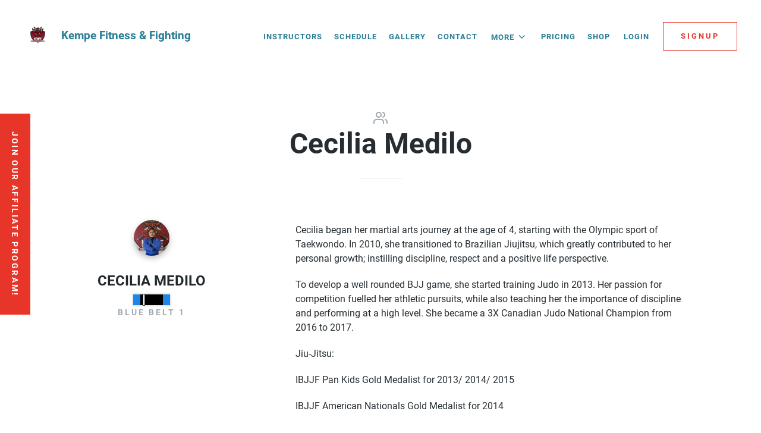

--- FILE ---
content_type: text/html; charset=UTF-8
request_url: https://www.fitnfight.ca/instructors/bio/id/33533
body_size: 7456
content:
<!doctype html>
<!--[if lt IE 7 ]> <html lang="en" class="no-js ie6"> <![endif]-->
<!--[if IE 7 ]>    <html lang="en" class="no-js ie7"> <![endif]-->
<!--[if IE 8 ]>    <html lang="en" class="no-js ie8"> <![endif]-->
<!--[if IE 9 ]>    <html lang="en" class="no-js ie9"> <![endif]-->
<!--[if (gt IE 9)|!(IE)]><!--> <html lang="en" class="no-js"> <!--<![endif]-->
<head>
			<meta charset="utf-8">
	
	<meta http-equiv="X-UA-Compatible" content="IE=edge,chrome=1">
	<meta name="HandheldFriendly" content="True">
	<meta name="MobileOptimized" content="320">
	<meta name="viewport" content="width=device-width, initial-scale=1.0, user-scalable=yes">
    <meta name="apple-mobile-web-app-capable" content="yes">
    <meta name="mobile-web-app-capable" content="yes">
	<base href="https://www.fitnfight.ca/" />
	<script>(function(H){H.className=H.className.replace(/\bno-js\b/,'js')})(document.documentElement)</script>
		
		<link href="/min/?b=styles&amp;f=fonts/css/mor.css,fonts.css,reset.css,academy/main.css,academy/form.css,academy/forms.css,academy/templates/base.css,academy/templates/light.css,manager/belts.css,academy/instructors.css&amp;v=881cf186f782" rel="stylesheet" type="text/css" />	<!--[if IE 7 ]>
	<link rel="stylesheet" href="styles/fonts/css/mor-ie7.css" type="text/css" media="all" />
	<script src="//html5shim.googlecode.com/svn/trunk/html5.js"></script>
	<![endif]-->
    <meta name="description" content="BRAZILIAN JIU JITSU ~ MMA ~ WRESTLING PILATES
NOW OFFERING 6-MONTH MEMBERSHIPS ON ALL ADULT &amp;amp; YOUTH PROGRAMS! PRE-PAY FOR 5 MONTHS, RECEIVE THE 6th MONTH FREE 

*NEW* YOUTH TRI-FIGHT MEMBERSHIP  (8-15yrs)
This program allows youth to explore all 3 of our youth programs - GI BJJ, MMA, and Wrestling! Attend up to 5 classes each week!!
*equipment/attire required*




*NEW* YOUTH WRESTLING (6-15yrs)
This program will be FREE for all Kempe Youth BJJ &amp;amp; MMA members!  * Please BOOK IN for each class ahead of time *

CLASSICALLY PILATES
*Stay tuned for Spring session*

SOMATIC PILATES
Registered 6-week session
Begins Mon April 8th @530pm


YOUTH MMA MEMBERSHIP (8-15yrs)
This program runs year round!
Youth train 2 days/week on Tues &amp;amp; Thurs ~ sparring gloves &amp;amp; shinguards required (please purchase via our website SHOP)

 ADULT 16+ BJJ &amp;amp; MMA MEMBERSHIP
This program runs year round!
Train in up to 6 classes/week
Includes 2 Gi &amp;amp; 2 no-Gi classes AND 2 MMA classes each week! 
6oz sparring gloves &amp;amp; shinguards required for MMA (please purchase via our website SHOP) *mouthguard suggested*
 
YOUTH 6-15YRS BJJ MEMBERSHIP
This program runs year round!
Train 2 days/week on Sundays &amp;amp; Wednesdays Only (6-9yrs - 2 timeslots &amp;amp; 10yrs+) See our online schedule for times according to age ** Please inquire as to what timeslot (Group A or Group B) we are accepting youth into prior to registering **
 * Gi is REQUIRED for youth to train, please purchase via our website SHOP * 
 

* We also run private workshops and/or team training for schools, groups, clubs, and workplaces *
(please email to inquire further)
 
 
Kempe Fitness &amp;amp; Fighting, Cold Lake's premier Mixed Martial Arts club, offers over 1600sqft of high density matted flooring for rolling.
All of our classes are designed to not only introduce members to a new intense way to workout, but also teach our members the techniques behind martial arts and functional training" />
<meta property="og:description" content="BRAZILIAN JIU JITSU ~ MMA ~ WRESTLING PILATES
NOW OFFERING 6-MONTH MEMBERSHIPS ON ALL ADULT &amp;amp; YOUTH PROGRAMS! PRE-PAY FOR 5 MONTHS, RECEIVE THE 6th MONTH FREE 

*NEW* YOUTH TRI-FIGHT MEMBERSHIP  (8-15yrs)
This program allows youth to explore all 3 of our youth programs - GI BJJ, MMA, and Wrestling! Attend up to 5 classes each week!!
*equipment/attire required*




*NEW* YOUTH WRESTLING (6-15yrs)
This program will be FREE for all Kempe Youth BJJ &amp;amp; MMA members!  * Please BOOK IN for each class ahead of time *

CLASSICALLY PILATES
*Stay tuned for Spring session*

SOMATIC PILATES
Registered 6-week session
Begins Mon April 8th @530pm


YOUTH MMA MEMBERSHIP (8-15yrs)
This program runs year round!
Youth train 2 days/week on Tues &amp;amp; Thurs ~ sparring gloves &amp;amp; shinguards required (please purchase via our website SHOP)

 ADULT 16+ BJJ &amp;amp; MMA MEMBERSHIP
This program runs year round!
Train in up to 6 classes/week
Includes 2 Gi &amp;amp; 2 no-Gi classes AND 2 MMA classes each week! 
6oz sparring gloves &amp;amp; shinguards required for MMA (please purchase via our website SHOP) *mouthguard suggested*
 
YOUTH 6-15YRS BJJ MEMBERSHIP
This program runs year round!
Train 2 days/week on Sundays &amp;amp; Wednesdays Only (6-9yrs - 2 timeslots &amp;amp; 10yrs+) See our online schedule for times according to age ** Please inquire as to what timeslot (Group A or Group B) we are accepting youth into prior to registering **
 * Gi is REQUIRED for youth to train, please purchase via our website SHOP * 
 

* We also run private workshops and/or team training for schools, groups, clubs, and workplaces *
(please email to inquire further)
 
 
Kempe Fitness &amp;amp; Fighting, Cold Lake's premier Mixed Martial Arts club, offers over 1600sqft of high density matted flooring for rolling.
All of our classes are designed to not only introduce members to a new intense way to workout, but also teach our members the techniques behind martial arts and functional training" />
<meta property="og:type" content="website" />
<meta property="og:url" content="https://www.fitnfight.ca/instructors/bio/id/33533" />
<meta property="og:site_name" content="Kempe Fitness &amp; Fighting" />
<meta property="og:image" content="https://files.gymdesk.com/1139/website-logo-large.jpg" />
<meta property="og:title" content="Cecilia Medilo - Kempe Fitness &amp; Fighting" />
<meta property="twitter:title" content="Cecilia Medilo - Kempe Fitness &amp; Fighting" />		<script type="text/javascript">var baseUrl ='';</script>
		
	
		<link rel="shortcut icon" href="https://files.gymdesk.com/1139/favicon.ico" />
    <link rel="apple-touch-icon-precomposed" href="https://files.gymdesk.com/1139/logo.png" />
    <link rel="apple-touch-icon" href="https://files.gymdesk.com/1139/logo.png" />
	               
        <style type="text/css" media="screen">
<!--
body .button,body button,div.book .picker-steps li.selected,#ideal-bank-element, .maonrails-lead-form .buttons button {
    background:#e73629;
    box-shadow:none;
    border-color: #e73629;
}
div.book .picker-steps li.selected {
    border-color: #e73629 !important;
}
a,.button {
    color:#e73629;
}
.grey-button {
    background:rgba(231,54,41,.1);
    color:#e73629;
}
body .button:hover,body button:hover,#header .nav .links a.button:hover,body .member-form .membership-picker .selected .button:hover,.pagination .pagingCurrent  {
    background:rgb(254,59,45);
}
.event .show-description,.layout-selector a {
	color:#e73629 !important;
}
.schedule .event .show-description:hover {
	border-color: #e73629;
}
.pagination .pagingCurrent {
    box-shadow: none;
}
#header .nav .links a.button,.payment-method-form .tabs li.selected,.product .gallery .thumbs a.selected,.pagination a:not(.pagingCurrent) {
    color:#e73629 !important;
    border-color:#e73629;
}
#header .nav .links a.button:hover {
    color:#fff !important;
}
.width h1:after,body .payment-method-form .fields .labelpair .StripeElement--focus {
    border-color:#e73629;
}
.book .sessions .events li:hover,div.book .picker .times .pick:hover {
    border-color: #e73629;
    background:rgba(231,54,41,.05) !important;
}

div.book .picker-steps li.done:after {
    color:#e73629;
}
div.book div.table .row .table-cell.available em,.schedule-grid .grid-header,.schedule-grid,.schedule-grid .time-header, .schedule-grid .day-header,.book-form .participant,body .schedule .date-nav {
    background:rgba(231,54,41,.1);
}
div.book div.table .row .table-cell.available em:hover {
    background:rgba(231,54,41,.2);
}
div.book .picker-steps li.done,div.book div.table .row .table-cell.selected em, div.book div.table .row .table-cell.selected em:hover,body form :focus,body .contact-form input:focus,body .contact-form textarea:focus,.has-radio input:checked + label:before,#checkout .methods .has-radio input:checked + label,.sq-input--focus,.fields .labelpair .StripeElement--focus  {
    border-color: #e73629 !important;
}
.has-radio input:checked + label:after {
    background:#e73629;
}
div.book .picker .prev-next a:not(.disabled) {
    color:#e73629;
}

div.book .events li .success,div.book .events li .success:before,.maonrails-popup .form-sent:before,body .thanks h1:before {
    border-color: #e73629;
    background:rgba(231,54,41,.05);
    color:#e73629;
}
body .member-form .membership-picker .selected,body .member-form .membership-picker .selected h3 {
    border-color: #e73629;
    background:rgba(231,54,41,.1);
}
@media only screen and (max-width: 1200px) {
    div#header .nav .links a:hover, div#header .nav .links .more-links em:hover, div#header .nav .more-links ul li a:hover {
        background:#e73629;
    }
}
html,body,#footer,
body #footer,
body #header a.show-menu,
body #header .nav .links a,
body #header .more-links em,
body .schedule .date-nav .prev, body .schedule .date-nav .next,
body #footer .bottom,
body #footer .social a,
body .thanks p,
body #body .welcome h1,
body .welcome .summary,
body .instructors li a,
body .schedule .event em,
body #header #logo em,
body #body .has-radio label,
body .hollow-button,
.dark .schedule .description h1,
.dark .schedule .description h2,
.dark .schedule .description h3,
.maonrails-popup h1,
.dark .member-form .date + button:before,
.schedule .today h2,
.schedule .past .event h3,
.schedule .past .event em,
.schedule .past .event small,
form label,
.maonrails-lead-form form label,
.schedule .day h2,
body .schedule .event .skill-description p,
body .schedule .event .skill-description h2 {
    color:#262d32;
}

.pricing-option small,
#footer .meta li h3,
body .book div.table .row .table-cell em,
body .book .picker .times a small,
#footer .meta li i,
.dark .schedule .event small,
.width h1 i,
#footer .meta li .title,
.book-form .terms .content,
.instructor .grid .avatar {
    color:rgb(34,41,45);
}
body a,body #header #logo em,body #header .more-links em {
    color:#287d95 !important;
}


body,#footer,.book-form .session,.maonrails-popup .form-sent:before {
    background:none !important;
    background-color:#ffffff !important;
}
body #header .more-links ul, body .pricing-option, body .book .picker-steps li.done, body .hollow-button, body .payment .payment-method-form, body .book .white-bg, .dark #checkout .summary, .dark #checkout .info .section, .dark #checkout .methods .has-radio label:before, .shop .products a,.dark .shop .products a,body .hollow-button:hover,#cart-popup, .dark #cart-popup, .dark form .signature:hover, body .schedule .date-nav,body .schedule .selects select,.access-form,.maonrails-popup,.maonrails-popup form,.maonrails-popup .form-sent, .maonrails-popup .body,.book form .text, .book form select,.book form textarea, .schedule .book-form {
    background-color:rgb(250,250,250) !important;
}
body .schedule .day,  body #footer hr, body .schedule .event,  body .pricing-option, body .book .picker-steps li, body .book .picker-steps:after, body .hollow-button, body .payment .payment-method-form, body .payment-method-form .plaid,div.instructors, body .book .picker-steps li, body .member-form .section, body .signature-pad, body .payment .due, body .payment-method-form .fields,  .dark .cc-form .payment-area, .dark #body #checkout .payment .methods label, #body .book select[name='schedule'], .dark .payment-receipt .payment-details,form .text, select, form select, form textarea, input.text, input.file, .placeholder_label, select.text,.shop .products .photo, .dark .shop .products .photo, .cart-container td .photo,.dark .cart-container td .photo, .dark #checkout .fixed-total, .dark .product .photo, .dark .pagination .pagination-inner, .receipt .info, .dark .receipt .status, .dark .receipt .cart-container, .dark .receipt .info,.maonrails-lead-form .text, .maonrails-lead-form textarea, .maonrails-lead-form select,body .contact-form textarea,body .contact-form .text, #homepage div.instructors, .contact-form select {
    background-color:rgb(242,242,242);
}
body .schedule .day, body .schedule .day h2, body #footer hr, body .schedule .event, body .book .picker .main, body .book .picker .times, body .pricing-option, body .book .picker-steps li, body .book .picker-steps:after, body .hollow-button, body .payment .payment-method-form, body .payment-method-form .plaid,body .book .events li, body .book .picker .times .pick,.book form .text, .book form select, .dark .pagination .pagination-inner, .receipt .info, .dark .receipt .status, .dark .receipt .cart-container, .dark .receipt .info, .document,#checkout .section.minimized,body .belt, hr, .dark .cc-form, .dark .cart-container table td, .dark #checkout .complete .readonly, .dark #body #checkout .payment .methods label, .dark #cart-popup h4,#cart-popup h4,body #header .more-links ul, body .signature-pad, .dark form .signature,.book-form,.dark .book-form,.dark .book-form .session,.access-form input[type='radio']:checked + span:before,.access-form input[type='radio'] + span:before,.width h1:after, body .payment-method-form .fields .labelpair .StripeElement--focus,body .contact-form textarea,body .contact-form .text,.cart-container table td, .contact-form select {
    border-color:rgb(230,230,230) !important;
}
body #header .more-links ul:before,body #header .more-links ul:after {
    border-bottom-color:rgb(230,230,230);
}
.dark .membership-picker .options li {
    background-color:rgb(230,230,230);
}
body .schedule .day h2,body .schedule .mobile-nav em {
    background:transparent;
}
.gymdesk-book-widget{
    background: #ffffff;
}

@media only screen and (max-width: 1200px){
    .dark #header .nav .links {
        background: rgb(250,250,250) ;
        border-color: rgb(230,230,230);
    }
    #header .nav .links:before,#header .nav .links:after{
        border-bottom-color:rgb(230,230,230);
    }
}
.button,#header .nav .links a.button:hover {color:#ffffff !important;}@media only screen and (max-width: 1200px) {
							div#header .nav .links a:hover, div#header .nav .links .more-links em:hover, div#header .nav .more-links ul li a:hover {color:#ffffff !important;}}
body { font-family:Roboto, sans-serif !important;}
-->
</style>
<style type="text/css" media="screen">
<!--
#body { background: #ffffff !important; }
-->
</style>            <title>Cecilia Medilo - Welcome to         Kempe Fitness &amp;amp; Fighting | Cold Lake, AB</title></head>
<body class="academy-body academy-instructors light tpl-default">
	<div id="container">
                    <div id="header" role="banner" data-gjs-removeable="false" data-gjs-editable="false" data-gjs-draggable="false" data-gjs-droppable="false" data-gjs-propagate='["editable", ...]'>
	<div class="width">
				<div class="nav" role="navigation">
						<div class="links">
                
                <a class="selected" href="//www.fitnfight.ca/instructors" title="Instructors">Instructors                                </a><a href="//www.fitnfight.ca/schedule" title="Schedule">Schedule                                </a><a href="//www.fitnfight.ca/gallery" title="Gallery">Gallery                                </a><a href="//www.fitnfight.ca/contact" title="Contact">Contact                                </a>                            <div class="more-links">
                                <em>More <i class="icon-angle-down"></i></em>
                                <ul>
                                                                        <li><a href="/page/studio-policies-procedures" title="Studio Policies &amp; Procedures">Studio Policies &amp; Procedures</a></li>
                                                                        <li><a href="/page/Mission-Statement" title="Our Mission Statement">Our Mission Statement</a></li>
                                                                        <li><a href="/page/pilates" title="Pilates">Pilates</a></li>
                                                                        <li><a href="/page/bjj" title="Brazilian Jiu Jitsu">Brazilian Jiu Jitsu</a></li>
                                                                        <li><a href="/page/mt-mma" title="Muay Thai &amp; MMA">Muay Thai &amp; MMA</a></li>
                                                                        <li><a href="/page/KCA" title="Kempe Collective Affiliate">Kempe Collective Affiliate</a></li>
                                                                    </ul>
                            </div>
                            <a href="//www.fitnfight.ca/pricing" title="Pricing">Pricing                                </a><a href="//www.fitnfight.ca/shop" title="Shop">Shop                                </a>
                                                                                    
				                    <span class="user-links">
					                    					<a href="//www.fitnfight.ca/login">Login</a>
                    
					                    </span>
				                                <a class="button" href="//www.fitnfight.ca/signup">Signup</a>			</div>
			
			
			<a class="show-menu icon-menu"></a>
		</div>
                
        		<a id="logo" href="/" title="Homepage - Kempe Fitness &amp; Fighting">
                                        <img height="48" src="https://files.gymdesk.com/1139/website-logo-medium.jpg" alt="" />
                			<em>Kempe Fitness &amp; Fighting</em>
				</a>
				
			</div>
    
</div>
<div id="cart-overlay">
    <div id="cart-popup" class="cart-container">
        <a class="close icon-cancel-1"></a>
        <h4>Shopping Cart</h4>
        <div class="items">
         <div class="placeholder">Your cart is empty</div>
        </div>
        <a class="close">Continue Shopping</a>
    </div>
</div>        		<div id="body">
			<div class="width instructor">
	
	<h1><img src="images/academy/icons/users.png" alt="Instructors icon" /><br />Cecilia Medilo</h1>
	    <div class="grid">
        <div class="avatar">
            <img src="https://files.gymdesk.com/1139/instructor33533-large.jpg" alt="Cecilia Medilo photo" />
            <em>Cecilia Medilo</em>
                        <ul class="ranks all">
                                <li>
                    <em title="Blue belt 1 - Brazilian Jiu Jitsu"
        class="bjj belt middle"
        style="background-color:#1c86e9;"
    >
        
                                    <span class="stripe"></span>
                        </em>
<span>Blue belt 1</span>
                </li>
                            </ul>
                    </div><div class="content">
            <p>Cecilia began her martial arts journey at the age of 4, starting with the Olympic sport of Taekwondo. In 2010, she transitioned to Brazilian Jiujitsu, which greatly contributed to her personal growth; instilling discipline, respect and a positive life perspective.</p>
<p>To develop a well rounded BJJ game, she started training Judo in 2013. Her passion for competition fuelled her athletic pursuits, while also teaching her the importance of discipline and performing at a high level. She became a 3X Canadian Judo National Champion from 2016 to 2017.</p>
<p></p>
<p>Jiu-Jitsu:</p>
<p>IBJJF Pan Kids Gold Medalist for 2013/ 2014/ 2015 </p>
<p>IBJJF American Nationals Gold Medalist for 2014</p>
<p>CBJJF Gold Medalist for 2013 /2014 /2015</p>
<p></p>
<p>Judo:</p>
<p>Judo Canada National Open Championships Gold medalist, 48 Kgs</p>
<p>U16 ( 2017 )</p>
<p>Cadet U18 ( 2017 and 2018 )</p>
<p>2017 Judo Scotland Sportif International GOLD at 48 Kgs ( Cadet U18)</p>
<p>2018 Alberta Winter Games, Judo Gold medalist</p>
<p>2017 IJF Pan American Cup, GOLD (Florida, USA)</p>
<p>2017 IJF Pan American Championships Cadets BRONZE (Mexico)</p>
<p>2017 Female Athlete of the Year Award Judo Alberta (U16)</p>
<p></p>
<p>Celilia's passion for teaching youth brings her to Kempe each week instructing our Youth BJJ Program.</p>
<p>Cecilia is a proud member of the CAF as a logistics officer here in Cold Lake.</p>        </div>
    </div>
    	
</div>						<a class="button maonrails-lead-form-button left" attr-id="6089">Join Our Affiliate Program!</a>
<div class="maonrails-lead-form maonrails-popup" attr-id="6089">
	<span class="close icon-cancel-1"></span>
        		<h1>Join Our Affiliate Program!</h1>
        		<form method="post" action="contact/form" >
						<p><p>Join our club affiliate program -- The Kempe Collective! Your gym stays connected, supported, and evolving—on the mats and beyond. Inquire for more information.</p></p>
						<input type="hidden" name="form_id" value="6089" />
						<input type="hidden" name="post_submit_redirect_url" value="https://www.fitnfight.ca" />
			
            <div class="field-area">
            
			<div class="labelpair name">
				<label for="name">Your Name</label>
				<input id="name" type="text" class="text" name="name" placeholder="Your name" required />
			</div>
                                        <div class="double-input">
            						<div class="labelpair">
				<label for="email">Email Address</label>
				<input id="email" type="email" class="text" name="email" placeholder="me@email.com" required />
			</div><div class="labelpair phone">
				<label for="phone">Phone</label>
				<input id="phone" type="tel" oninput="this.value = this.value.replace(/[^0-9- +()]/g, '');" class="text" name="phone" required />
			</div>
			            </div>
                        <div class="address-area">
                            <div class="labelpair street">
                    <label for="address_street"><b>*</b> Street address</label>
                    <input name="address_street" id="address_street" class="text street" placeholder="Street Address" required="required" type="text" />                </div>
                <div class="labelpair city">
                    <label for="address_city"><b>*</b> City</label>
                    <input name="address_city" id="address_city" class="text" placeholder="City" required="required" type="text" />                </div>
                                 <div class="labelpair state">
                    <label for="address_state"><b>*</b> State</label>
                    <input name="address_state" id="address_state" class="text" placeholder="State" required="required" type="text" />                </div>
                                <div class="labelpair zipcode">
                    <label for="address_zip"><b>*</b> Postal code</label>
                    <input name="address_zip" id="address_zip" class="text zipcode" placeholder="*****-****" required="required" type="text" />                </div>
            </div>
                        </div>                        
			<label for="comment">Leave a comment <small>(optional)</small></label>
			<textarea id="comment" name="comment" cols="60" rows="4"></textarea>
            
			            
			<div class="buttons with-captcha">
                         
                <div class="recaptcha">
                <div class="g-recaptcha" data-sitekey="6LcbFf0UAAAAAIdoawtBv--xO1arxLHhrvq06Q_E"></div>
                </div>
                				<button type="submit">Get in touch</button>
			</div>
            		</form>
		<div class="form-sent content">
            
                        <p>We look forward to hearing from you!</p>            		</div>
        </div>
						<div class="clear" style="clear:both;"></div>
		</div>

        	</div>

    
            <div id="footer">
	<div class="width" itemscope itemtype="http://schema.org/LocalBusiness">
				<link itemprop="url" href="https://www.fitnfight.ca/" />
                <span itemprop="logo" content="https://files.gymdesk.com/1139/website-logo.jpg"></span>
        
                <ul class="meta">
                        <li>
                <i class="icon-phone"></i>
                <em class="title">Phone</em>
                <p itemprop="telephone">705-791-4445</p>
            </li>
                                    <li class="location">
                <span itemprop="name" class="academy-name" content="Kempe Fitness &amp; Fighting"></span>
                   
                <i class="icon-home"></i>
                <em class="title">Address</em>
                <p itemprop="address" itemscope itemtype="http://schema.org/PostalAddress">
                                        <span itemprop="streetAddress">1301-8 Avenue (Seniors Society/North End Library)</span>
                    <br />
                                        <span itemprop="addressLocality">Cold Lake</span>, 
                                        <span itemprop="addressRegion">AB</span>
                                        <span itemprop="postalCode">T9M 1P3</span>, <span itemprop="addressCountry">CA</span>
                                    </p>
            </li>
                            
                                    <li>
                <i class="icon-mail"></i>
                <em class="title">Email</em>
                <p><a href="mailto:Kempefitnfight@gmail.com" itemprop="email" content="Kempefitnfight@gmail.com">Kempefitnfight@gmail.com</a></p>
                
                                    <p><a href="contact">Contact Us</a></p>
                                
            </li>
                    </ul>
        
		        
            <a id="map" class="map" href="https://www.google.com/maps/search/?api=1&query=Kempe+Fitness+%26+Fighting%2C+1301-8+Avenue+%28Seniors+Society%2FNorth+End+Library%29%2C+Cold+Lake%2C+AB%2C+T9M+1P3%2C+CA" title="Map to Kempe Fitness &amp; Fighting">
                
                <img height="311" width="640" class="map" src="https://files.gymdesk.com/1139/map.png" alt="Map to Kempe Fitness &amp; Fighting" />
            </a>
		                    <div class="directions"><p>We are located within the North End Library/Senior's Society building, 2nd Floor, top of the stairs</p></div>
                <hr />
                <ul class="bottom hassocial">
            <li>&copy; Kempe Fitness &amp; Fighting</li>
            <li class="social">
                                    <a itemprop="sameAs" title="Youtube" class="icon-youtube" href="https://www.youtube.com/channel/UCWVLk4ilEVgRhNtFQq9sKyg"></a>
                                        <a itemprop="sameAs" title="Facebook" class="icon-facebook" href="http://www.facebook.com/kempefitandfight"></a>
                                        <a itemprop="sameAs" title="Instagram" class="icon-instagram" href="https://www.instagram.com/kempefitandfight/"></a>
                                </li>
                            <li class="powered">
                    Powered by <a href="https://gymdesk.com">Gymdesk</a>                </li>
                    </ul>
		
        
	</div>
</div>
    
            <div id="footer-dynamic">
            <input type="hidden" name="module" value="academy" />
            <input type="hidden" name="aid" value="1139" />
            <input type="hidden" id="first_day_week" value="0" />
                        <input type="hidden" id="date-format" value="dd/mm/yy" />
        </div>
                <script
  src="//code.jquery.com/jquery-3.6.4.min.js" data-cmp-ab="1"
  
  crossorigin="anonymous" defer></script>

<script>
    window.gymdesk = window.gymdesk || {};
    window.gymdesk.permittedAssetDomains = "files.gymdesk.com,content.gymdesk.com";
</script>

    <script>
        window.gymdesk = window.gymdesk || {};
        window.gymdesk.i18n = {"locale":"en_US","url":"\/lang\/en_US.json?v=2542338793"};
    </script>
    <script type="text/javascript" src="/min/?b=js&amp;v=881cf186f782&amp;f=library/intl-messageformat.min.js,lang.js,mor.js,media.js,academy/main.js,academy/forms.js" defer></script>
<script src="https://www.google.com/recaptcha/enterprise.js" async defer></script>
    </body>
</html>

--- FILE ---
content_type: text/html; charset=utf-8
request_url: https://www.google.com/recaptcha/enterprise/anchor?ar=1&k=6LcbFf0UAAAAAIdoawtBv--xO1arxLHhrvq06Q_E&co=aHR0cHM6Ly93d3cuZml0bmZpZ2h0LmNhOjQ0Mw..&hl=en&v=PoyoqOPhxBO7pBk68S4YbpHZ&size=normal&anchor-ms=20000&execute-ms=30000&cb=8mlzdowc4nut
body_size: 49428
content:
<!DOCTYPE HTML><html dir="ltr" lang="en"><head><meta http-equiv="Content-Type" content="text/html; charset=UTF-8">
<meta http-equiv="X-UA-Compatible" content="IE=edge">
<title>reCAPTCHA</title>
<style type="text/css">
/* cyrillic-ext */
@font-face {
  font-family: 'Roboto';
  font-style: normal;
  font-weight: 400;
  font-stretch: 100%;
  src: url(//fonts.gstatic.com/s/roboto/v48/KFO7CnqEu92Fr1ME7kSn66aGLdTylUAMa3GUBHMdazTgWw.woff2) format('woff2');
  unicode-range: U+0460-052F, U+1C80-1C8A, U+20B4, U+2DE0-2DFF, U+A640-A69F, U+FE2E-FE2F;
}
/* cyrillic */
@font-face {
  font-family: 'Roboto';
  font-style: normal;
  font-weight: 400;
  font-stretch: 100%;
  src: url(//fonts.gstatic.com/s/roboto/v48/KFO7CnqEu92Fr1ME7kSn66aGLdTylUAMa3iUBHMdazTgWw.woff2) format('woff2');
  unicode-range: U+0301, U+0400-045F, U+0490-0491, U+04B0-04B1, U+2116;
}
/* greek-ext */
@font-face {
  font-family: 'Roboto';
  font-style: normal;
  font-weight: 400;
  font-stretch: 100%;
  src: url(//fonts.gstatic.com/s/roboto/v48/KFO7CnqEu92Fr1ME7kSn66aGLdTylUAMa3CUBHMdazTgWw.woff2) format('woff2');
  unicode-range: U+1F00-1FFF;
}
/* greek */
@font-face {
  font-family: 'Roboto';
  font-style: normal;
  font-weight: 400;
  font-stretch: 100%;
  src: url(//fonts.gstatic.com/s/roboto/v48/KFO7CnqEu92Fr1ME7kSn66aGLdTylUAMa3-UBHMdazTgWw.woff2) format('woff2');
  unicode-range: U+0370-0377, U+037A-037F, U+0384-038A, U+038C, U+038E-03A1, U+03A3-03FF;
}
/* math */
@font-face {
  font-family: 'Roboto';
  font-style: normal;
  font-weight: 400;
  font-stretch: 100%;
  src: url(//fonts.gstatic.com/s/roboto/v48/KFO7CnqEu92Fr1ME7kSn66aGLdTylUAMawCUBHMdazTgWw.woff2) format('woff2');
  unicode-range: U+0302-0303, U+0305, U+0307-0308, U+0310, U+0312, U+0315, U+031A, U+0326-0327, U+032C, U+032F-0330, U+0332-0333, U+0338, U+033A, U+0346, U+034D, U+0391-03A1, U+03A3-03A9, U+03B1-03C9, U+03D1, U+03D5-03D6, U+03F0-03F1, U+03F4-03F5, U+2016-2017, U+2034-2038, U+203C, U+2040, U+2043, U+2047, U+2050, U+2057, U+205F, U+2070-2071, U+2074-208E, U+2090-209C, U+20D0-20DC, U+20E1, U+20E5-20EF, U+2100-2112, U+2114-2115, U+2117-2121, U+2123-214F, U+2190, U+2192, U+2194-21AE, U+21B0-21E5, U+21F1-21F2, U+21F4-2211, U+2213-2214, U+2216-22FF, U+2308-230B, U+2310, U+2319, U+231C-2321, U+2336-237A, U+237C, U+2395, U+239B-23B7, U+23D0, U+23DC-23E1, U+2474-2475, U+25AF, U+25B3, U+25B7, U+25BD, U+25C1, U+25CA, U+25CC, U+25FB, U+266D-266F, U+27C0-27FF, U+2900-2AFF, U+2B0E-2B11, U+2B30-2B4C, U+2BFE, U+3030, U+FF5B, U+FF5D, U+1D400-1D7FF, U+1EE00-1EEFF;
}
/* symbols */
@font-face {
  font-family: 'Roboto';
  font-style: normal;
  font-weight: 400;
  font-stretch: 100%;
  src: url(//fonts.gstatic.com/s/roboto/v48/KFO7CnqEu92Fr1ME7kSn66aGLdTylUAMaxKUBHMdazTgWw.woff2) format('woff2');
  unicode-range: U+0001-000C, U+000E-001F, U+007F-009F, U+20DD-20E0, U+20E2-20E4, U+2150-218F, U+2190, U+2192, U+2194-2199, U+21AF, U+21E6-21F0, U+21F3, U+2218-2219, U+2299, U+22C4-22C6, U+2300-243F, U+2440-244A, U+2460-24FF, U+25A0-27BF, U+2800-28FF, U+2921-2922, U+2981, U+29BF, U+29EB, U+2B00-2BFF, U+4DC0-4DFF, U+FFF9-FFFB, U+10140-1018E, U+10190-1019C, U+101A0, U+101D0-101FD, U+102E0-102FB, U+10E60-10E7E, U+1D2C0-1D2D3, U+1D2E0-1D37F, U+1F000-1F0FF, U+1F100-1F1AD, U+1F1E6-1F1FF, U+1F30D-1F30F, U+1F315, U+1F31C, U+1F31E, U+1F320-1F32C, U+1F336, U+1F378, U+1F37D, U+1F382, U+1F393-1F39F, U+1F3A7-1F3A8, U+1F3AC-1F3AF, U+1F3C2, U+1F3C4-1F3C6, U+1F3CA-1F3CE, U+1F3D4-1F3E0, U+1F3ED, U+1F3F1-1F3F3, U+1F3F5-1F3F7, U+1F408, U+1F415, U+1F41F, U+1F426, U+1F43F, U+1F441-1F442, U+1F444, U+1F446-1F449, U+1F44C-1F44E, U+1F453, U+1F46A, U+1F47D, U+1F4A3, U+1F4B0, U+1F4B3, U+1F4B9, U+1F4BB, U+1F4BF, U+1F4C8-1F4CB, U+1F4D6, U+1F4DA, U+1F4DF, U+1F4E3-1F4E6, U+1F4EA-1F4ED, U+1F4F7, U+1F4F9-1F4FB, U+1F4FD-1F4FE, U+1F503, U+1F507-1F50B, U+1F50D, U+1F512-1F513, U+1F53E-1F54A, U+1F54F-1F5FA, U+1F610, U+1F650-1F67F, U+1F687, U+1F68D, U+1F691, U+1F694, U+1F698, U+1F6AD, U+1F6B2, U+1F6B9-1F6BA, U+1F6BC, U+1F6C6-1F6CF, U+1F6D3-1F6D7, U+1F6E0-1F6EA, U+1F6F0-1F6F3, U+1F6F7-1F6FC, U+1F700-1F7FF, U+1F800-1F80B, U+1F810-1F847, U+1F850-1F859, U+1F860-1F887, U+1F890-1F8AD, U+1F8B0-1F8BB, U+1F8C0-1F8C1, U+1F900-1F90B, U+1F93B, U+1F946, U+1F984, U+1F996, U+1F9E9, U+1FA00-1FA6F, U+1FA70-1FA7C, U+1FA80-1FA89, U+1FA8F-1FAC6, U+1FACE-1FADC, U+1FADF-1FAE9, U+1FAF0-1FAF8, U+1FB00-1FBFF;
}
/* vietnamese */
@font-face {
  font-family: 'Roboto';
  font-style: normal;
  font-weight: 400;
  font-stretch: 100%;
  src: url(//fonts.gstatic.com/s/roboto/v48/KFO7CnqEu92Fr1ME7kSn66aGLdTylUAMa3OUBHMdazTgWw.woff2) format('woff2');
  unicode-range: U+0102-0103, U+0110-0111, U+0128-0129, U+0168-0169, U+01A0-01A1, U+01AF-01B0, U+0300-0301, U+0303-0304, U+0308-0309, U+0323, U+0329, U+1EA0-1EF9, U+20AB;
}
/* latin-ext */
@font-face {
  font-family: 'Roboto';
  font-style: normal;
  font-weight: 400;
  font-stretch: 100%;
  src: url(//fonts.gstatic.com/s/roboto/v48/KFO7CnqEu92Fr1ME7kSn66aGLdTylUAMa3KUBHMdazTgWw.woff2) format('woff2');
  unicode-range: U+0100-02BA, U+02BD-02C5, U+02C7-02CC, U+02CE-02D7, U+02DD-02FF, U+0304, U+0308, U+0329, U+1D00-1DBF, U+1E00-1E9F, U+1EF2-1EFF, U+2020, U+20A0-20AB, U+20AD-20C0, U+2113, U+2C60-2C7F, U+A720-A7FF;
}
/* latin */
@font-face {
  font-family: 'Roboto';
  font-style: normal;
  font-weight: 400;
  font-stretch: 100%;
  src: url(//fonts.gstatic.com/s/roboto/v48/KFO7CnqEu92Fr1ME7kSn66aGLdTylUAMa3yUBHMdazQ.woff2) format('woff2');
  unicode-range: U+0000-00FF, U+0131, U+0152-0153, U+02BB-02BC, U+02C6, U+02DA, U+02DC, U+0304, U+0308, U+0329, U+2000-206F, U+20AC, U+2122, U+2191, U+2193, U+2212, U+2215, U+FEFF, U+FFFD;
}
/* cyrillic-ext */
@font-face {
  font-family: 'Roboto';
  font-style: normal;
  font-weight: 500;
  font-stretch: 100%;
  src: url(//fonts.gstatic.com/s/roboto/v48/KFO7CnqEu92Fr1ME7kSn66aGLdTylUAMa3GUBHMdazTgWw.woff2) format('woff2');
  unicode-range: U+0460-052F, U+1C80-1C8A, U+20B4, U+2DE0-2DFF, U+A640-A69F, U+FE2E-FE2F;
}
/* cyrillic */
@font-face {
  font-family: 'Roboto';
  font-style: normal;
  font-weight: 500;
  font-stretch: 100%;
  src: url(//fonts.gstatic.com/s/roboto/v48/KFO7CnqEu92Fr1ME7kSn66aGLdTylUAMa3iUBHMdazTgWw.woff2) format('woff2');
  unicode-range: U+0301, U+0400-045F, U+0490-0491, U+04B0-04B1, U+2116;
}
/* greek-ext */
@font-face {
  font-family: 'Roboto';
  font-style: normal;
  font-weight: 500;
  font-stretch: 100%;
  src: url(//fonts.gstatic.com/s/roboto/v48/KFO7CnqEu92Fr1ME7kSn66aGLdTylUAMa3CUBHMdazTgWw.woff2) format('woff2');
  unicode-range: U+1F00-1FFF;
}
/* greek */
@font-face {
  font-family: 'Roboto';
  font-style: normal;
  font-weight: 500;
  font-stretch: 100%;
  src: url(//fonts.gstatic.com/s/roboto/v48/KFO7CnqEu92Fr1ME7kSn66aGLdTylUAMa3-UBHMdazTgWw.woff2) format('woff2');
  unicode-range: U+0370-0377, U+037A-037F, U+0384-038A, U+038C, U+038E-03A1, U+03A3-03FF;
}
/* math */
@font-face {
  font-family: 'Roboto';
  font-style: normal;
  font-weight: 500;
  font-stretch: 100%;
  src: url(//fonts.gstatic.com/s/roboto/v48/KFO7CnqEu92Fr1ME7kSn66aGLdTylUAMawCUBHMdazTgWw.woff2) format('woff2');
  unicode-range: U+0302-0303, U+0305, U+0307-0308, U+0310, U+0312, U+0315, U+031A, U+0326-0327, U+032C, U+032F-0330, U+0332-0333, U+0338, U+033A, U+0346, U+034D, U+0391-03A1, U+03A3-03A9, U+03B1-03C9, U+03D1, U+03D5-03D6, U+03F0-03F1, U+03F4-03F5, U+2016-2017, U+2034-2038, U+203C, U+2040, U+2043, U+2047, U+2050, U+2057, U+205F, U+2070-2071, U+2074-208E, U+2090-209C, U+20D0-20DC, U+20E1, U+20E5-20EF, U+2100-2112, U+2114-2115, U+2117-2121, U+2123-214F, U+2190, U+2192, U+2194-21AE, U+21B0-21E5, U+21F1-21F2, U+21F4-2211, U+2213-2214, U+2216-22FF, U+2308-230B, U+2310, U+2319, U+231C-2321, U+2336-237A, U+237C, U+2395, U+239B-23B7, U+23D0, U+23DC-23E1, U+2474-2475, U+25AF, U+25B3, U+25B7, U+25BD, U+25C1, U+25CA, U+25CC, U+25FB, U+266D-266F, U+27C0-27FF, U+2900-2AFF, U+2B0E-2B11, U+2B30-2B4C, U+2BFE, U+3030, U+FF5B, U+FF5D, U+1D400-1D7FF, U+1EE00-1EEFF;
}
/* symbols */
@font-face {
  font-family: 'Roboto';
  font-style: normal;
  font-weight: 500;
  font-stretch: 100%;
  src: url(//fonts.gstatic.com/s/roboto/v48/KFO7CnqEu92Fr1ME7kSn66aGLdTylUAMaxKUBHMdazTgWw.woff2) format('woff2');
  unicode-range: U+0001-000C, U+000E-001F, U+007F-009F, U+20DD-20E0, U+20E2-20E4, U+2150-218F, U+2190, U+2192, U+2194-2199, U+21AF, U+21E6-21F0, U+21F3, U+2218-2219, U+2299, U+22C4-22C6, U+2300-243F, U+2440-244A, U+2460-24FF, U+25A0-27BF, U+2800-28FF, U+2921-2922, U+2981, U+29BF, U+29EB, U+2B00-2BFF, U+4DC0-4DFF, U+FFF9-FFFB, U+10140-1018E, U+10190-1019C, U+101A0, U+101D0-101FD, U+102E0-102FB, U+10E60-10E7E, U+1D2C0-1D2D3, U+1D2E0-1D37F, U+1F000-1F0FF, U+1F100-1F1AD, U+1F1E6-1F1FF, U+1F30D-1F30F, U+1F315, U+1F31C, U+1F31E, U+1F320-1F32C, U+1F336, U+1F378, U+1F37D, U+1F382, U+1F393-1F39F, U+1F3A7-1F3A8, U+1F3AC-1F3AF, U+1F3C2, U+1F3C4-1F3C6, U+1F3CA-1F3CE, U+1F3D4-1F3E0, U+1F3ED, U+1F3F1-1F3F3, U+1F3F5-1F3F7, U+1F408, U+1F415, U+1F41F, U+1F426, U+1F43F, U+1F441-1F442, U+1F444, U+1F446-1F449, U+1F44C-1F44E, U+1F453, U+1F46A, U+1F47D, U+1F4A3, U+1F4B0, U+1F4B3, U+1F4B9, U+1F4BB, U+1F4BF, U+1F4C8-1F4CB, U+1F4D6, U+1F4DA, U+1F4DF, U+1F4E3-1F4E6, U+1F4EA-1F4ED, U+1F4F7, U+1F4F9-1F4FB, U+1F4FD-1F4FE, U+1F503, U+1F507-1F50B, U+1F50D, U+1F512-1F513, U+1F53E-1F54A, U+1F54F-1F5FA, U+1F610, U+1F650-1F67F, U+1F687, U+1F68D, U+1F691, U+1F694, U+1F698, U+1F6AD, U+1F6B2, U+1F6B9-1F6BA, U+1F6BC, U+1F6C6-1F6CF, U+1F6D3-1F6D7, U+1F6E0-1F6EA, U+1F6F0-1F6F3, U+1F6F7-1F6FC, U+1F700-1F7FF, U+1F800-1F80B, U+1F810-1F847, U+1F850-1F859, U+1F860-1F887, U+1F890-1F8AD, U+1F8B0-1F8BB, U+1F8C0-1F8C1, U+1F900-1F90B, U+1F93B, U+1F946, U+1F984, U+1F996, U+1F9E9, U+1FA00-1FA6F, U+1FA70-1FA7C, U+1FA80-1FA89, U+1FA8F-1FAC6, U+1FACE-1FADC, U+1FADF-1FAE9, U+1FAF0-1FAF8, U+1FB00-1FBFF;
}
/* vietnamese */
@font-face {
  font-family: 'Roboto';
  font-style: normal;
  font-weight: 500;
  font-stretch: 100%;
  src: url(//fonts.gstatic.com/s/roboto/v48/KFO7CnqEu92Fr1ME7kSn66aGLdTylUAMa3OUBHMdazTgWw.woff2) format('woff2');
  unicode-range: U+0102-0103, U+0110-0111, U+0128-0129, U+0168-0169, U+01A0-01A1, U+01AF-01B0, U+0300-0301, U+0303-0304, U+0308-0309, U+0323, U+0329, U+1EA0-1EF9, U+20AB;
}
/* latin-ext */
@font-face {
  font-family: 'Roboto';
  font-style: normal;
  font-weight: 500;
  font-stretch: 100%;
  src: url(//fonts.gstatic.com/s/roboto/v48/KFO7CnqEu92Fr1ME7kSn66aGLdTylUAMa3KUBHMdazTgWw.woff2) format('woff2');
  unicode-range: U+0100-02BA, U+02BD-02C5, U+02C7-02CC, U+02CE-02D7, U+02DD-02FF, U+0304, U+0308, U+0329, U+1D00-1DBF, U+1E00-1E9F, U+1EF2-1EFF, U+2020, U+20A0-20AB, U+20AD-20C0, U+2113, U+2C60-2C7F, U+A720-A7FF;
}
/* latin */
@font-face {
  font-family: 'Roboto';
  font-style: normal;
  font-weight: 500;
  font-stretch: 100%;
  src: url(//fonts.gstatic.com/s/roboto/v48/KFO7CnqEu92Fr1ME7kSn66aGLdTylUAMa3yUBHMdazQ.woff2) format('woff2');
  unicode-range: U+0000-00FF, U+0131, U+0152-0153, U+02BB-02BC, U+02C6, U+02DA, U+02DC, U+0304, U+0308, U+0329, U+2000-206F, U+20AC, U+2122, U+2191, U+2193, U+2212, U+2215, U+FEFF, U+FFFD;
}
/* cyrillic-ext */
@font-face {
  font-family: 'Roboto';
  font-style: normal;
  font-weight: 900;
  font-stretch: 100%;
  src: url(//fonts.gstatic.com/s/roboto/v48/KFO7CnqEu92Fr1ME7kSn66aGLdTylUAMa3GUBHMdazTgWw.woff2) format('woff2');
  unicode-range: U+0460-052F, U+1C80-1C8A, U+20B4, U+2DE0-2DFF, U+A640-A69F, U+FE2E-FE2F;
}
/* cyrillic */
@font-face {
  font-family: 'Roboto';
  font-style: normal;
  font-weight: 900;
  font-stretch: 100%;
  src: url(//fonts.gstatic.com/s/roboto/v48/KFO7CnqEu92Fr1ME7kSn66aGLdTylUAMa3iUBHMdazTgWw.woff2) format('woff2');
  unicode-range: U+0301, U+0400-045F, U+0490-0491, U+04B0-04B1, U+2116;
}
/* greek-ext */
@font-face {
  font-family: 'Roboto';
  font-style: normal;
  font-weight: 900;
  font-stretch: 100%;
  src: url(//fonts.gstatic.com/s/roboto/v48/KFO7CnqEu92Fr1ME7kSn66aGLdTylUAMa3CUBHMdazTgWw.woff2) format('woff2');
  unicode-range: U+1F00-1FFF;
}
/* greek */
@font-face {
  font-family: 'Roboto';
  font-style: normal;
  font-weight: 900;
  font-stretch: 100%;
  src: url(//fonts.gstatic.com/s/roboto/v48/KFO7CnqEu92Fr1ME7kSn66aGLdTylUAMa3-UBHMdazTgWw.woff2) format('woff2');
  unicode-range: U+0370-0377, U+037A-037F, U+0384-038A, U+038C, U+038E-03A1, U+03A3-03FF;
}
/* math */
@font-face {
  font-family: 'Roboto';
  font-style: normal;
  font-weight: 900;
  font-stretch: 100%;
  src: url(//fonts.gstatic.com/s/roboto/v48/KFO7CnqEu92Fr1ME7kSn66aGLdTylUAMawCUBHMdazTgWw.woff2) format('woff2');
  unicode-range: U+0302-0303, U+0305, U+0307-0308, U+0310, U+0312, U+0315, U+031A, U+0326-0327, U+032C, U+032F-0330, U+0332-0333, U+0338, U+033A, U+0346, U+034D, U+0391-03A1, U+03A3-03A9, U+03B1-03C9, U+03D1, U+03D5-03D6, U+03F0-03F1, U+03F4-03F5, U+2016-2017, U+2034-2038, U+203C, U+2040, U+2043, U+2047, U+2050, U+2057, U+205F, U+2070-2071, U+2074-208E, U+2090-209C, U+20D0-20DC, U+20E1, U+20E5-20EF, U+2100-2112, U+2114-2115, U+2117-2121, U+2123-214F, U+2190, U+2192, U+2194-21AE, U+21B0-21E5, U+21F1-21F2, U+21F4-2211, U+2213-2214, U+2216-22FF, U+2308-230B, U+2310, U+2319, U+231C-2321, U+2336-237A, U+237C, U+2395, U+239B-23B7, U+23D0, U+23DC-23E1, U+2474-2475, U+25AF, U+25B3, U+25B7, U+25BD, U+25C1, U+25CA, U+25CC, U+25FB, U+266D-266F, U+27C0-27FF, U+2900-2AFF, U+2B0E-2B11, U+2B30-2B4C, U+2BFE, U+3030, U+FF5B, U+FF5D, U+1D400-1D7FF, U+1EE00-1EEFF;
}
/* symbols */
@font-face {
  font-family: 'Roboto';
  font-style: normal;
  font-weight: 900;
  font-stretch: 100%;
  src: url(//fonts.gstatic.com/s/roboto/v48/KFO7CnqEu92Fr1ME7kSn66aGLdTylUAMaxKUBHMdazTgWw.woff2) format('woff2');
  unicode-range: U+0001-000C, U+000E-001F, U+007F-009F, U+20DD-20E0, U+20E2-20E4, U+2150-218F, U+2190, U+2192, U+2194-2199, U+21AF, U+21E6-21F0, U+21F3, U+2218-2219, U+2299, U+22C4-22C6, U+2300-243F, U+2440-244A, U+2460-24FF, U+25A0-27BF, U+2800-28FF, U+2921-2922, U+2981, U+29BF, U+29EB, U+2B00-2BFF, U+4DC0-4DFF, U+FFF9-FFFB, U+10140-1018E, U+10190-1019C, U+101A0, U+101D0-101FD, U+102E0-102FB, U+10E60-10E7E, U+1D2C0-1D2D3, U+1D2E0-1D37F, U+1F000-1F0FF, U+1F100-1F1AD, U+1F1E6-1F1FF, U+1F30D-1F30F, U+1F315, U+1F31C, U+1F31E, U+1F320-1F32C, U+1F336, U+1F378, U+1F37D, U+1F382, U+1F393-1F39F, U+1F3A7-1F3A8, U+1F3AC-1F3AF, U+1F3C2, U+1F3C4-1F3C6, U+1F3CA-1F3CE, U+1F3D4-1F3E0, U+1F3ED, U+1F3F1-1F3F3, U+1F3F5-1F3F7, U+1F408, U+1F415, U+1F41F, U+1F426, U+1F43F, U+1F441-1F442, U+1F444, U+1F446-1F449, U+1F44C-1F44E, U+1F453, U+1F46A, U+1F47D, U+1F4A3, U+1F4B0, U+1F4B3, U+1F4B9, U+1F4BB, U+1F4BF, U+1F4C8-1F4CB, U+1F4D6, U+1F4DA, U+1F4DF, U+1F4E3-1F4E6, U+1F4EA-1F4ED, U+1F4F7, U+1F4F9-1F4FB, U+1F4FD-1F4FE, U+1F503, U+1F507-1F50B, U+1F50D, U+1F512-1F513, U+1F53E-1F54A, U+1F54F-1F5FA, U+1F610, U+1F650-1F67F, U+1F687, U+1F68D, U+1F691, U+1F694, U+1F698, U+1F6AD, U+1F6B2, U+1F6B9-1F6BA, U+1F6BC, U+1F6C6-1F6CF, U+1F6D3-1F6D7, U+1F6E0-1F6EA, U+1F6F0-1F6F3, U+1F6F7-1F6FC, U+1F700-1F7FF, U+1F800-1F80B, U+1F810-1F847, U+1F850-1F859, U+1F860-1F887, U+1F890-1F8AD, U+1F8B0-1F8BB, U+1F8C0-1F8C1, U+1F900-1F90B, U+1F93B, U+1F946, U+1F984, U+1F996, U+1F9E9, U+1FA00-1FA6F, U+1FA70-1FA7C, U+1FA80-1FA89, U+1FA8F-1FAC6, U+1FACE-1FADC, U+1FADF-1FAE9, U+1FAF0-1FAF8, U+1FB00-1FBFF;
}
/* vietnamese */
@font-face {
  font-family: 'Roboto';
  font-style: normal;
  font-weight: 900;
  font-stretch: 100%;
  src: url(//fonts.gstatic.com/s/roboto/v48/KFO7CnqEu92Fr1ME7kSn66aGLdTylUAMa3OUBHMdazTgWw.woff2) format('woff2');
  unicode-range: U+0102-0103, U+0110-0111, U+0128-0129, U+0168-0169, U+01A0-01A1, U+01AF-01B0, U+0300-0301, U+0303-0304, U+0308-0309, U+0323, U+0329, U+1EA0-1EF9, U+20AB;
}
/* latin-ext */
@font-face {
  font-family: 'Roboto';
  font-style: normal;
  font-weight: 900;
  font-stretch: 100%;
  src: url(//fonts.gstatic.com/s/roboto/v48/KFO7CnqEu92Fr1ME7kSn66aGLdTylUAMa3KUBHMdazTgWw.woff2) format('woff2');
  unicode-range: U+0100-02BA, U+02BD-02C5, U+02C7-02CC, U+02CE-02D7, U+02DD-02FF, U+0304, U+0308, U+0329, U+1D00-1DBF, U+1E00-1E9F, U+1EF2-1EFF, U+2020, U+20A0-20AB, U+20AD-20C0, U+2113, U+2C60-2C7F, U+A720-A7FF;
}
/* latin */
@font-face {
  font-family: 'Roboto';
  font-style: normal;
  font-weight: 900;
  font-stretch: 100%;
  src: url(//fonts.gstatic.com/s/roboto/v48/KFO7CnqEu92Fr1ME7kSn66aGLdTylUAMa3yUBHMdazQ.woff2) format('woff2');
  unicode-range: U+0000-00FF, U+0131, U+0152-0153, U+02BB-02BC, U+02C6, U+02DA, U+02DC, U+0304, U+0308, U+0329, U+2000-206F, U+20AC, U+2122, U+2191, U+2193, U+2212, U+2215, U+FEFF, U+FFFD;
}

</style>
<link rel="stylesheet" type="text/css" href="https://www.gstatic.com/recaptcha/releases/PoyoqOPhxBO7pBk68S4YbpHZ/styles__ltr.css">
<script nonce="5JNOqdP6hXSLPti0nYGGFA" type="text/javascript">window['__recaptcha_api'] = 'https://www.google.com/recaptcha/enterprise/';</script>
<script type="text/javascript" src="https://www.gstatic.com/recaptcha/releases/PoyoqOPhxBO7pBk68S4YbpHZ/recaptcha__en.js" nonce="5JNOqdP6hXSLPti0nYGGFA">
      
    </script></head>
<body><div id="rc-anchor-alert" class="rc-anchor-alert"></div>
<input type="hidden" id="recaptcha-token" value="[base64]">
<script type="text/javascript" nonce="5JNOqdP6hXSLPti0nYGGFA">
      recaptcha.anchor.Main.init("[\x22ainput\x22,[\x22bgdata\x22,\x22\x22,\[base64]/[base64]/[base64]/[base64]/[base64]/[base64]/[base64]/[base64]/[base64]/[base64]\\u003d\x22,\[base64]\\u003d\\u003d\x22,\x22GMO9ISc5wp01w71UwpnCuRnDkyTCrsOJVVxQZ8O7WQ/DoEs3OF0MwpHDtsOiIwd6WcKYQcKgw5IGw7jDoMOWw5lmICUmIUp/K8OgdcK9Z8OvGRHDrlrDlnzCjE1OCDghwq9wIVDDtE02BMKVwqcEaMKyw4RtwrV0w5fCrcKTwqLDhQDDs1PCvw1fw7J8woXDs8Oww5vCngMZwq3Dv17CpcKIw5Q/w7bCtWnCjw5EQnwaNTPCucK1wrp1wrfDhgLDtcOowp4Uw4LDrsKNNcK/A8OnGQXCtTYsw5TCrcOjwoHDtsOMAsO5KgsDwqdxC1rDh8OQwpt8w4zDi2fDomfCtMOXZsOtw5cRw4xYVHTCtk/DiDNXfz7CiGHDtsK4CSrDnVBWw5LCk8Ouw5DCjmVDw5pRAEXCqzVXw6nDp8OXDMO7WT09OFfCpCvCuMOnwrvDgcOTwoPDpMOfwr1qw7XCssODXAAywp1PwqHCt3jDmMO8w4Z2bMO1w6ENIcKqw6t1w5QVLn/DicKSDsOZR8ODwrfDlcO+wqV+RlU+w6LDhl5ZQkrChcO3NTdvworDj8KAwrwFRcOXGH1JOcKcHsOywpjCpMKvDsKvwqvDt8K8V8KOIsOifhdfw6QcYyARYMO2P1RWWhzCu8KHw7oQeUpPJ8Kiw7bCgTcPEQ5GCcKOw5/CncOmwovDisKwBsOcw5/DmcKbXULCmMORw6/CscK2woBcbcOYwpTCiEXDvzPCosOww6XDkUvDuWw8PFYKw6EiL8OyKsKLw7lNw6gEwqfDisOUw5Etw7HDnGUFw6obSMKuPzvDqzREw6hnwpBrRz3DphQ2wpEBcMOAwq4tCsORwpw1w6FbXMK4QX4rHcKBFMKtelggw4pVeXXDpsOrFcK/[base64]/[base64]/CkxQlwp3CkcOFwozDnk4gwqssPSfCixFmwr/Dm8OCIB/CocKxPSvCuC7CisOWw5HClsKVwobDo8OsR2jCqcKABXUMJsKww7PDshYpaS8gaMKNLsKUT0bCombCpsOhVgvCocKHY8OSQMKOwpFMIMKjY8OrLRNMEMKEw7dCZ0vDv8OEUcOdO8Ohe3fDtcO9w7bCisO2E1fDpTd9w5YPw5DDsMKEw5FCwpB/w7/[base64]/[base64]/CiEjDhMOzbsKzDnINczrClMOhw4DDr8Kmw5XCojTDtzQUwos2SsKlw7DDhgfCr8OVSsK2XDDDq8OmYQFawrrDqcKja1TCnQ0cwqLDjhMAHHM8O39lwqZJeDUCw5nCmwlSWzrDghDChsKkwqFww5bDjsOtXcO6wqIUwr/CgQx0wpHDrkjCkzNCw4dow4BAYMKhS8OXWsKLwoxHw5LCuwZXwpXDpxJjw4Yvw59tOMOKw54vG8KaI8OBwqNcDsKyZXLCpyrDlsKCw48jG8KgwpnDmTrCo8OBXsO+NsOewrsrFSVQwrl2w6/CssOmwol5w7V0N3IdJBzCjMKObMKDw63CisK0w7xfwoQJCsKdIVLClMKAw6zCp8Oowq8dGcK8VxvCgcKBwqHDi054B8K6JALDvFjCkMOWHkkVw7RiP8OZwrnCiFl1J01HwrjCuDDDu8KIw7/CuD/CssOnJBnDu1IOw5liw6PCvUDDoMO1wpLCpsK5THoLJsOKck8cw6LDu8OHZQsUw448wprCmMKsYXMeA8OlwpsPCMKQFh8Dw7rDqcO+wphAb8OtT8KOwooPw587cMOywpQ5w6/CiMOcMWzCiMKPw69Iwq57w6fCjsKwDlFtIMO/KMKBKF3DvinDmcKewqoswrJJwrfCqXEJf1jCvsKswonDmMKww4nCvgwKNn4Cw5UVw6TClVNRJlnCl1XDlsOww6PDmh/CsMOmLWDCusKeaT7DocOCw6RZU8OAw7bCsW3DscOTI8KmQsO7wqPDiEfClcKEaMODw5LDvS1pw6J+XsO/w4TDvmovwrg4wo7CvWjDhQoxw63CvkLDngYhMMKgFgLCj01VA8KJKU0wKMKQNsKtFTrDiw7Dl8KCekNew5V7wr8FH8KRw4bCrMKPZmHClMOJw4gmw6lvwq5TRFDChcOmwrwhwpXDggnChwHCk8OfPcKWTwBEcS5Jw7bDkwsyw4/DmMKVwofCrRBYKEXCn8KiHsOMwpZiX2glbMK4OMOrIz59fDLDp8O1SVxlwpBgwpI4PcKjwonDtcOZO8Odw6gsEcOowozCrVjDsDglGUtKJ8Oew545w7wqQ30Qw5HDpWjDlMOaLcOAVCXCisOlw5pfw4lMXcOgKi/DgAPCo8Kfw5N8YcK0Y1QKw5nDsMOFw5tFwq/DusKnVcO0SBtJwoxvCltmwrhOwpTCkC3DkQzCgcKyw6PDssOeVBTDgsOYcHxRw6rCigMIwr4dfTRmw67Dv8OOwq7DscKIZsKCwpbCpMOleMOLc8OpE8OzwpshVcOJGcK9LMOIPU/CvSfCj0XCssO8OBzCqsKdRkjDksOnFcOQbMKWBcKiwr7Dvh7DjsOXwqMoP8KLcsKBOUcLecO9w7zCi8K+w6EpwqLDtj3CqMO2PyzCgcK9eFlpwo/[base64]/fQ/CuCjDvcO/w55tw5nChmnDn8Oxwp7Coj5xXcKJwoZbw78Ow4hGSHHDmCxZXTjCssOZwoPCgEUXwqMOw7ITwrLDusOTJcKOGlvDtsOzw5TDv8OOIMKMRyPDi2xkNsKqIVpow4TDmnjCusOfwpxKCQAgw6glw6/CmMOwwoXDlsKzw5QHP8OCw61/wpHDjMOeSMKjwqUFSQnCh0nCgcK6woDDvTZQwpdHc8OiwoPDpsKResO5w4p3w6/CrnIoHwlRAG4zM1nCuMO1wrlfUXHCocOLNV/CkW9KwpzDsMKAwpvDqcK1Rh5ZNwx0bwssZHDDgsKCPTIrwqDDsyjCqcOEOXxdw5Qywplzw4PCt8KCw7cJfnx6A8ObQQ0Sw5YjV8KeOT7CqsOSwoZMwrDDmsKycsKiwoHDtH/CpG8WwrzDlMOOwpjDi17CjcKgwqzDp8O5VMKxY8Ktf8Ofw43Dl8OKAMKGw7fCmcOWwpMlXhPDoXnDumNCw6NoSMOlwp1+b8OGw5EwYsK7SMOlwr0kw7hlHifCtMKzfBjDnSzCnE/Cp8KYL8KDwrAyw6XDpUhTeDcGw4lJwokfa8KmVBnDozxEQGjDlMKVwq9neMKGSMKhwrgrTsO4w79KF2cHwpDDmMObGWTDtsOdwqPDosKLVA1/[base64]/[base64]/bzwcIcKKwrUnw5bCncOQw6zDlcOQGilrwoTCn8O5NXk8w7zDsXc7VsKUKlRgSzTDhMOMw4/CkMKCfsOdAV07wothSxbCrMOWWzXDqMOlQ8OzYTLDjcOyD0xcGMOjQzXCpcO0PsOJwoXCoyJIwo/CjUw9KcOJbMO8Z3sMwrDDmR5bw6gKNBU0dFojE8KARhs4w7o1w5XCqkkCahHCrx7CnMK+X3giw4h9woRcP8OxAW1ywpvDt8KAw6Auw7fDhGTDrMOPMBp/dwgXw5gTU8K3wqDDsiQ4wrrCiwkNPBPCmsO5w7bChMOKwpocwoHDhildwqjCisOMLsKNwqs/wrzCmQHDicOGYSVFSMKtwqhLTlMvwpMxf11DG8OaPsODw6fDscOTECojNRo3BMK0wp5ZwohLaRfClVV3w4/CrH9Xw5Q3w7DCsHo2QV/Cl8OYw4ZkMcOLwpnDk37DlcO6wrTCvMOiR8O4w5/Cq0Ixwpl5XcK2w5fDmsODBk8vw4fDh0nCmsOzGRvDjcOkwqrDkcO9wqnDmDrDgsKUw5zDnWsDGhUGYBZUIMO3FUhHayo7CAXCpz/[base64]/YsKKw5rDk8KoZcODBcO4NhpXGMOkw4DCuAcFwpjDilYvwpF1w4zDqjF/[base64]/[base64]/[base64]/DtB15w4YxSMOJbnpnR8KIwqJRcHbCn0TDrUPCqBTCmEJ6wo0Uw6rDjQ3CiXkpw7B/[base64]/DvMKsw7rCj8K3c8KnwrbCqgIwwp3CucKUWsKBwp5hwpvCnxcYwoTCucO6UMO9PsKiwrLCs8OcLcOiwqwdwrzDqcKQdgsbwrfCqGJiw5l8AGpcwobDuyXCpBjDpMOUfSTDhsOdbRtueiZywrwANS0JWsO/bGtRDQ4MJww6NMOaMcORVcKDMsKvwq00B8OTAsOsdHLDosOcBi/CoDHDg8KOcMOtVEdiTcK9ZTjChMOdRMOKw5ZueMOsa1nCrlk3XMK+wr/DsEjDuMKlCTY3MxfCnG5ww5MYXcKrw6nDuD95wpAAwqHDngDCrArChn/DqcOXw4dNZMK9AsK6wr12wpDDsknCtcKVw5XDrMKCG8KbR8OMMgsyw7jCmhnCm1XDo3N/w511w43CvcOow7d4P8KWZ8OVw4vDvMKGJcKhwqbCpGLCtkPCjwzCmFJdw5BZPcKqw5d5U3kqwr/DkHRKcRHCmCbCg8OVT34ow5XCtAHCgC9tw4FBwrnCgMOWwrlqXcKdOsObcMOww6EhwoTCkAYeCMKHNsKMw7XCkMKPwp/DhsOoLcKdw5DCmsKQw4XDrMKtwrsHwo14Ez4+IsO2w7/Do8OvAhNZE18rw40jHxnCh8OZPMOcw6rChsOxwrnDt8OhAcKWPA3Du8KWF8OIWQPDm8KRwodbwqrDncORw4rCmxHClnrDlsKbQX/[base64]/Dt3zDjsK4wpDCs1XCqitmX0QkwqLCtGTCrWAfZMKXwqp6Hz7DuksTWMKmwprCj21nw5zCu8KQc2TCsU7DpMOVEcOSQj7DmsOlFm8GRmBean5Gw5DCpTLCmBllw5jClHPCn0h0LsKmwobDvxrDmmZQw6XCnMOBPArCssOBfcOBJQgRRQ7DixBowqIYwrjDtQ/DnxMswqPDkMO8YsOEEcO1w63DpsKfw7R0QMOjMsKtKFTCnFvDn0sLV3jDqsO9wpIEc11Uw5zDgSoYfn/CmnNbHcOoQ0t0woPCjGvCkW0nwrMtwowNQBHDpcOAH3UnVDAHw5rCuhsuwonCi8K+BBTDvMORw6nDjhDDkUvDiMOXwonCn8KrwpozQsOEw4nCkh/[base64]/CvFTDpyE3aEfDpcOQw5bCp8K9wo7CmG9eWG/CgntGVMKYw5bClMK1wrrCjizDvS9QemQNL3NbenXCn0zCi8KpwrLCiMKALsO5wrjDv8OxeGDClErDs3DDn8O4HMOCw47DisK4w7PCpsKVEyAJwoJ7wpnDk30lwqXDv8O7w5M+w4dowobCpMKlWwvDsXTDlcOJwpwkw41HYsKNw7nCrU3DlcOwwq/DhsK+XjjDtsKEwqXDlHTCm8K2CDfCvnQiwpXChMO0wpoiBMOCw6/CjTp4w5dmw7HCt8OfbcOJBDXDksOjI1bCriQ3wozDvClRwpMww41SYkbDv0Jiw6Vpwq8Twqtzwop2wpBHO07CjxDCncKCw4PCoMK+w4MLw6QWwolmwqPCkcOtKwkVw6wcwoIkwqnCkwHDtcOoesOaIl/CnS0xcMOCfXFnVsKLwqrDkh7CljQRwrhgw7LDosOzwqAKQcOEw7h4wqgDMiAlwpQ0OnFEw67DuDzDs8O8OMOhHMOxLWUSXy5hwrLCtsOPwp56GcOYw7Iiw5U1w4TCoMOFMAxoMnzCusOEw7nCpVnDssOcbMKXFcOieSXCscOxQ8OTHMK9ay/[base64]/bMKVfncfY8K8woHDjx/[base64]/Ch8O9wq7Cu8OCYHglQcOSw5JtwoUcZVHCiHLCg8KSwrLDhsOpKMOBwpXCqcKIWEp0RVIYeMKYFcOjw73DjXvCqi4NworCqcOHw53DhyTDgl/DnEXCp3TCpDhRw78dwoUOw55LwpfDkjQWw6hxw5TCv8OtDcKcw4sUUcKvw6/DqTbCrkhkY1p7EsOAQ23CjcK0w4x5bnHCicKENcONIxFBwoBcQSszEDYOwoBwYV84w6sOw5xRZ8OZwpdLVcOMwpfCvkh/QcKDwqrDq8OHQ8KwPsOyVHfCpMKSwq4Pwpl8wrp+a8OSw71Yw47Cm8KwHMKNG2TCksOtw4/Dq8OEMMOfKcOyw7YtwrAjSn4bwpnDpMOPwr7CpGrCm8Olw5clw6LDqG/[base64]/YitWwqTCjcOowp/DilZiwoAjwrLCkwzDkD99JsKKw5vDksKOwpggKSTDjgXCg8KQw4Vsw7kewq8+w5glwrMJJRbChW4BcGMyKcKYbGfDlsOkCW7DvGsrCClOw4QYw5PDoCgHwrATPj3CqnVSw5bDgm9Gw7vDlB7CmhVbJsO5w7HCoWMLw6rCqXl9woYYIMK/ScO5SMKeL8OdCMKVGDgvw5tdwrvCkAsfSxsawofDq8K/LiYAwrjDn1NewoQnwoHDjR3CuQDDsw7DusOoVsKtw75mwo4Jw6kYJ8OywrjCu1UhNsOdcX/[base64]/[base64]/wpLCt8O6YcK9VFzCjQzDjDbDucOAUcK5w6UGwpDDsxEPw6hlwo/CgV0xwoHDhn7DtsOQwofDrsKULsK7elZ8w6TCpRA7FMOCwrFOw60Dw7x1bDYracOow75feHBkw5RGwpPDoV5pIcOxQStXMmrCpQDDui1qwpFHw6TDjsOwGcK6UltOVMOdYcK/wqhfwq16HxPDknt4PsKafWPChzLDv8OQwrU2EsKtZMOvwr5iw4JBw5PDpDh5w5d9wq5qS8OVKVgpw5PCkMKQJxHDhcOhw5JTwrZWwqApcVrDp0vDrXXCl18gKjZeTcKzM8KBw4sLMzfDucKdw4vDv8KxPlrCkzfCpMOIMMOwIRLCqcKfw4YEw4kKwqXDlkgOwqjCqz/ClsKAwoxEOTd6w7IuwpLDq8OtYifDmRHClcKzY8OoV2kQwofDgibCpwJZRcO2w45+W8K+WE9hwo8wWsO8YsKZUMO1L2gRwqwpwo/DtcOUwrbDpcODwq1KwqvDscKQZcO/XMOOb1HDo2nDkknClHcuwprDqMO4w7ctwo7CtcK8AsOGwoVKw6XCtcO/[base64]/wrIFA0ROc8O/w4LCvTkBBxbCvMOiRndawp3DgBFbw7RFR8KiE8KaZsObRzYiGMOaw4XCh2YGw7oLEMKhwrMTaFjDisO4wp7Cp8OBYMOAbWTDgSlFwrY6w4tFCBHChMK2JsOHw4QKccOmaxPDscO9wqLChTklw6xsecKXwrZeacKxaWJGw64/woTCqMOywrVbwq0Ow6M2fE7CnMKVwrnCk8OtwrAmDMOhwqnDqGt6wrDDgsODw7HDnF5QVsKuwogxJgd7M8KEw5/DvMKAwpJ6aCMrw40Dw6/DgAfCjxIjZsO9w6zCqBHCm8K5Y8O4RcOJwo9Awp4xB3siw4PCh3fCkMO4MMOzw4Fkw4RVOcOvwqxgwpbDvwp7NjMiSjFGw6c7VsKxw5VPw7vDk8Kpw7M9wovCpUHDjMKlwq/DsxbDrnEFw4kiCVHDj1ofw6/DgmnDnxnCtsOiw5/DisKsDMOHwqR1wqhvR39WH2tAwpUaw4bDvl7Ck8O4wojCtcOmwoLCicKLKExcOWEDdGEkCGvDvMOSwqVLw7oIOMO9P8Ogw6HCncOGQsOzwp3Ch1IOO8OcUnfCsVQxw53DrgfCrEQgaMOrw4cqw5/CpUFFEBjDlMKGwpgcKMK+w5TDoMOfeMONwqEKVQTCrlXDgzQxw5LCinAXb8KtBSTDv1tEw7hZRcKzIcKZE8KkcH8vwr8ewrZ3w5MEw5Q1w7zDlkkJb2x/[base64]/DqMKTw5hgw6rCpXhzMMOFSMOMMFvDqsKzAWbDicOyw69ywo9Jw69mesOFesOLw4ssw7nCtyHDisKFwp3Cp8OrNQoJwpIdXMKcVMKgXcKEcsK+cibCmkcbwrPDlMOqwrHCpnh5SMK/YBsecMOww40jwrFDM2bDtQROw65pw6vCusKBw7Y3EsOOwrvDlcOuKmLDosKjw6s6w7l9wpMzBcKsw5VNw5NiCQPDhxPCtsKVw7MVw44nwp7Dn8KiJ8KDUy/DkMOnNcKlDl/CjcKILgzDhVRaUCTDuQXDlnYDT8KHNsK5wrnDqsKXZcK0w7s+w6UcfE4cwpEdw5HCtsO3XsKGw5wgwqAOPMKfwr3DmcOgwq9TFMKMw6FbwoDCkVrCpMOZw7jCgsK9w6RgNMOGc8KIwrDDvjHDm8KqwqIYFVYrc07CpMKGR040NcKJUG/CmcOFwqfDrD8lw6DDgGDCuHbCtiAWAcKgwqjCrnRZwpfCqwlFwoDCkjnCicKGDE4gwqLChcK5w5XDuHrDocOnPsOyfx8vPiZCR8OMwpPDjhN6cDHDjMO8wqDDmsKuPMKPw5BOTQTDq8OUJShHwpfCkcO/wphsw547wp7CncOlCQQuaMOFBcOPw43Ck8O/YMK/w7kIAMKUwoHDsCVvdsKJWcOYAsOhC8O7Li3DjcOiZFUxJhpXwrlpGgNfIcK8wo9NVgNOw4sGwr7DuAnDrFQLwo4/[base64]/[base64]/Du8OzUcKRJcORw7PClhsZw6/[base64]/ChQvDv1spwocTwpp3w5U3woLDqsOdwrnDuMKabADDgBkpRjhoCRgfw4pAwockwoxYw4h2Gw7CpULCmMKqwp0/w6x8w5LCvkMRw4bCpw3DrcKaw4nDpUnCuiPChsOeRh1XKMKSw6RUwrbCpMKhwo49wr5+w4gsRcOfwpjDhsKAMVTCpsO1wpUXw6PDkzwsw6fDkMK2BGM/UznCqz1BTsOXU27DnsKQwqbCuS/[base64]/IQXDiz9QDMKsXMOXbT3DpsOYwoEaIMKIIHMDw646w5nDjsOVET/Dt0jDjcKvLWgSw5zCvsKCw5XCl8O/wrXCqlw/wr/CnwDCmsOJBXBKYCVOwqLCv8OxwozCp8OEw4sTXyVicWcrwoLCmWHDq0/CusOUwonDlsKnYVzDhE3CtsOHw4bCj8KgwrQ/HxnCrxdRNG7CsMO5On7CgErCo8OFwrfCsmMma3JKw6DDoV3CujpPP3Nbw4PDrVNvChw+TsOeMcOzAVjDiMKUGMK4w58BZTdkwqTCvsKGEsOgCn8qFcOPw6nCsDvCkk83wprDvcONwovCisOPw4TDtsKNw78kw5PCv8OEIcKuwq/ChBA6wooZV3jCjMKZw7XDs8KmDsODb3rCv8O8dzXDtULDgsKzw44qX8KGw67CgVLCv8KeNg9FKMONMsOOwqPDqcO7woY6wqzDtkQfw5/[base64]/CqlUewrvDqcOyeDgaZy1Qw5VnwqfCl8OYw5LCtw3Ds8OgUsOmwonCkzDDnWjDiRxCc8KoWyzDicKQVsOLwpAIwrXChDnCtsKdwrZOw4FIwqHCrGN8acKcEnAFwrJ2w7dEwrrDsiAEb8Klw45mwp/Du8Odw7XCuSMnD17ClsKIwqJ7w6TCvS5lesOCKcKrw6B3w7IsYAzDpsOHwqnDlz5ew4TCoXkowq/Dr20gwoDDoXxSwrlHCyvClx/DusOCwoTChsK2w6lfw4HDm8OeWgTDu8OUR8Kxwqwmwrc/wpPCuSMkwoYdwrLDkyZpw67DnsOtw7kYajHCq00Dw4/DkWXCiGXDr8OZDsKMLcK/wpnChMOZwrnCusKZf8KPwovDs8Osw4ttw7gETQIAEUwoXcKXQS/[base64]/CkxPDl8KIwoMkTsKnIxM5w67DlHXDiBTCiE7Co8OxwoJvf8OowojCvsK+HMKIw7l6w47CmD/Do8OeWcKdwrkPwr9ue0YgwpzCpsO+ZFNawp5Lw67Cu3B9w615MzsDwq0ow4vDs8KBCVoAGBfDmcOBwpVXcMKUwpfDlcOyEsKbasOvVsOrNHDCn8OowqfDv8OmdCQoawzCsC1Kw5DCnRTCiMKkFcOgLcK+dV9vecKwwq/ClcKiw4pcdMKHWcOdXsK6N8KDwoQdwrkSwqPDkldRwoLDj05Fwr7Cqj1Bw6fDjGNvbSYvYMOrwqILPsKGesK0UsOWK8OGZlc0wpRiAj7DqcOHwozCkjzClXFNw4x9L8OEZMK2wo/Dt3NpdsO+w6XCvB1Cw5/Ci8Oowpsqw6XCpMKDWRXCtcKWGlsZwqnCjsK3w7Bnwrcdw5LDiCNGwoLDkFUiw6LCocONFsKewoQLecK/[base64]/[base64]/[base64]/X8Ocw5BVwpwYB8O6w4jCvsO4RMKrwp1qRDzDpShTEcK/[base64]/[base64]/VxPDksK/wqciWcOVwojDu8O2wobCqMKTwrXDkFTCuF7DuMOGdVHCs8KZVR3Dp8O0wqfCqnzCmcKAHi3Cr8K4YcKDwqjCjQXDkltGw7YBclbCn8OFTMK/[base64]/CikZGwpgrUcK8w4PDq1hjw6jCmsKnOMK7WhnCgTDDtEpxwr0vwpEjW8KGe1hcw7/Cj8Ovw4LCsMOnwpTDmMKcLcKOYcOdwp3DqsKFw5zDlMKbCsKGwqgRwoY1Y8Ofw5nDsMO6w6nDlcOYwobDrQdywonChnhJLQ3CqSHCuRwLwrjCkMO4T8ONwovDqcKQw4lLbkvCgwTChsKfwrTCghIWwrpBTcOsw7nDoMO0w7vClcKFAcOGGcOqw57Cl8K3w7/CnRvDtmUUwoDDhDzDiHwYw4DCujx2wqzDqX8zwpDCi2jDi2rDr8K2WcOEEMKeNsOqw4c2w4fDgGjDqsKuw4onw58sBiUzw65BFn9Tw54Ywp8Vw6kjw7jDgMOiUcOWw5XDg8OdFsK7I2ZUYMK7ARHDpmHDrzjCjcKUI8OqCsKiwoQRw7bCinPCgMOow7/Ds8OXanxCwpoTwobDiMKew5EmM2gKH8KhTw7Cn8OUaE7DosKJFcK4E3PDsClPYMKpw67ClALDlsOCblc2wqsAwrUewpg1LVQUwqdSw4HDiWNyWcOVQMKzwqhLb2k7AwzCqgY/wpPCpzrCncK8ZVnCscOPMcK6wo/Dg8KlG8KPIMOBByLCg8OLMAR8w7gbBMKWDMO5wqXDshsdb3fDuh85w5dTwpAGRww1GsK7I8KFwpwfw58vw4hCVsKJwrZ4wodiWMK2MsKTwogLw5zCkcOGAid7MzDCmsOKwoTDiMOvw4bDhcKvwrtgPm/DgcOlZcOow6TCtS9rf8Kew4toAUXCqsOawp/DqirDs8KAbzHDny7DtXMtd8KWASTDlMO/w7YVworDn0J+J20jF8OXwrYKb8KAw5oycVvCkMKDcE7Di8Ouw6xbw6vCgsO3w5p4Ogpsw6LClA1zw7MzRwcxw7nDuMKuw63DtcOywr0zwp/CghURwqTCssKtFcOuwqdvaMOAX0XCpWXDocK1w6DCuiRYZcO0woRWE3NhQWPCn8OMSm3DlcKdw51Vw54eVVPDnysCwofDtsKyw4bClMKmw6tvSWcKDhwmXzrCl8OyfXxjwo/CrSXCqTwiwrMaw6QiwrDDsMO2wq8qw7TCl8K1w7fDizjDshDDoBxOwq9GHWPCq8OPw5LDs8Kpw4bChcOcdMKif8OWw4TCv0bCtsK1wrZmwp/Cq3V7w5zDvMKNPTkxwqLConPDpgHCnMO7wozCoH1JwpBRwr7CocKJJsKWWsOoe30YGCMYesKEwrk2w48oa2U1SMOBDX4JGgDDhRNmS8KsCAElGsKGNWrCuVrCgnx/[base64]/Ci8KQTgnDksORwqF+csO6w7YJFMKLwo5pYsKyUT7DosKzJsKaRlfDon5bwqQvZkjCmsKDw5LDt8O4wpLDi8O1S2QKwq/[base64]/DqnNgwqLCii/[base64]/KkbDscOIGnLCuWfCtW/CpUEUcSzCmi/Dv3VJNE8qT8OONsKYwpFcHDbChy9EVMK0UnwHwodCw7fCqcO7aMK5w6/CicK/w50hwrtYa8OBGU/DvsKfRMO1w6XDqS/Cp8ODw60UJMO5GR7Cr8O/fX5ATsKxw7zCoRjCnsOSEhB/wqrDpEPDqMOOwrLCu8KoTADDscOwwpvCpivDp0Qow6fCrMKLwoYcwo5Jwr7CmMO+w6XDq0TCh8KjwpvDnC9LwrZbwqItw73DtcOcHMK5w6J3EsOSQsOpYkrCp8OPwrIrw6PCmx/ChTU4eDPCkQQowrHDjwojWCnCnAvChMOwQsKdwrNNYxDDt8KCMTgZw6TDvMO/w6TCtMOnXMOiw44fE13CjMKOS20KwqnCtEDCsMOgw7rCvE7ClE3Cv8KUF0ZWDMOKwrEYORfDqMO/wrJ8EXLCnsOvccKGKCgKPMKJIhQJHMKNUcKmCA0sQ8KNwr/DtMKhJMO9cFALw6DCgT0Kw53DlS/[base64]/CksOsLcORw5B5wpECw5UzV0JtfyjDvjNfRcKqwrBiXjLDlsKzQGpuw4hSE8OjE8OsYg0lw6o/NMO+w6nClsKGRzzCjcOYKCwbw5NufzlaUMKKw7DCug5fGsOKw5DCmMKcwrzCqVDCo8ONw6fDpsOrOcOywqvDuMOoHsKgwo/CssKgw6ABGsKywrYIwpnCliJkw60xw78Bw5MaeDDDrmBNw6w4VsOtUMOPVcKBw6BIOcKieMO2w4/CicOcHcKmw4rCuQprTSbCtyrDpBjClcK4wrt/wpETwrUKOcKmwqpww7hMNkzCkMKjwoDCpMO8woDDksOFwqvDt0/CgcKzw4Bdw6Ivwq3DoELCtWvCjA0mUMOSw6FEw7/DkifDg23Crj0oDmPDkV/[base64]/DoWR1OEUJw6nClQhOwosuwo7CnGjDm2s0EsKob3LCu8KDwqY3cQHDuA/[base64]/QGpxUsOfUcKWchRRcTfCgsO5fsKyNBtbYTtWQ3MVwrPDjwJGDcK0wp7CninCgQN7w4ACw7M5HEoEw7nCgl7CtmbDscK/w59qwpcMcMO7w7Yuw7vCncOyJxPDusOdSsKrHcKlw7TDqcOLw4DCjx/DiR4NAzvCoD52I0rCu8Oyw752wpfDvcKTwrvDrSsCwpc+OFjDoRsFwrfDqznDgVwkw6fDm0vDnS/CvMKRw5oBK8O4PcK0w4TDmMKtLkMcw7bCrMOBbARLfsORek7DpiwZwqzCumZ6PMKew7sLTwfDpSVBw6vDusOzwpEpwpRCwoLDl8OewoZaK0jCth5owo9pw5/CosOadsKuw4TChsK2Chpzw6kOIcKKADnDrGx1UVPCkMKrS0jDjMK8w77DvQxQwqDCp8OkwrkCw7vChcOzw5jCusKpLMKwOGRuS8OKwooDWn7CkMK5worCl2XDtcOQwp7CosK4FUVeWjjCnRbCoMKFAyzDgBXDsyjDm8KSw4cHwr5aw5/CvsKMwoHCuMKpdELDpsKuw5IEGihpw5gDPsOxasKTGMKtw5Fbw6rDtsKew6VxVsO5w7vDkQR8wozDgcOqB8KEwoBoK8OMMsKZXMOsc8Oxwp3DlHLDlMKKDMK1YQLCuiXDkEs1wqt4w53DmFPCp3DCqsKSUMOxdCjDq8OlLMKxUcOQawHCn8O/wqHDv2RMHsOvCsO/wpzDvGTCiMOnwq3Cs8OEY8O6w6fCpsKzw7TDsw5XO8Kra8K7OTkRBsOMQDjClxbCj8KdYMK1WcKsw7TCrMKxPibCtsKlwqvCsxllw6rCrnQVE8OVZxMcw4/DlhTCpMK3w4rCisOnwrkAFMKYwpjCq8KQSMOEwqUjw5jDgMK6w4TDgMKLKi1mwo1iXSnDuE7CqivCinrDhB3Ds8KBfFNWw57Cqy/DkEASND7CncOMSMK+w77CoMOkG8O1w7zCv8OTw69NcEs3SkwpRAArw4HDqsObwrfDuUctRVIKwo/Ch3llecOuWmZiG8OiDVdscyrDmcK8wqpLCivDoHjDqiDCi8KPasO+w6sKdMOZw43DmWHCiwDCqCPDucKLIUY8w4JRwo7Co2rDkjsAw4NQCDAPIcKUIMOKw7vCuMO/e1DDnsKtIsKAwrEgcMKjw7wHw6jDlQAjRcKodhUcRsOywpU4w6LCgyfCiQguJyfDtMK9woAnwr7ChVzCqcOwwrpNw6tzIy3CjBtgwo/CtcKxEcKowrxsw4lUJcO2enEIw7PCnQPDtcObw68Db2gtUFTCvHrClCw0wrLDm0DChMOEXgTCmMKRTDjCvsKAFkFOw4nDuMOJwoPDvsOmLHEgS8ODw6gAMltSwoA7LsKrfcOjw7tOQsOwJj0acsOBFsKsw4PChsOHw4sNeMKwI0rCvsKgE0XCnMKcwrTCvG/Cm8OwM01gOMO2w7TDi1QXw43CjsKYTMOrw758EMOrYTPCocOowpnClSPCvjRowpxPQ3ZUwoDChyFnw79mw5bCiMKDw7PDkMOSFRU4woRJwpADH8KtSB/ChgXCqjlEw73CksKqBcKOTE1Jwotlw7nCujM5WwUkCSFPwrzCr8KtP8KQwoDCq8KbIis0NnVpG3rDnS/DpcOBM1nCgMOpMMKCF8Onw5suwqsNwqrChmplLsOlwpI2EsO4w7TCgcKWOsKxUTDCgMKGLi7CtsOHBsOZw5TDjVfCi8KRw53DiRvCjg3Cp17DkDk1wpErw5s0ScOkwrg3ew1/[base64]/Ci8OAwoNkfCHCqHZlw43CvMO1wpQ0wqUAworDp3rDh1DCsMOhWsKjwrAMYxlvSMOpecKZcSFreGJWYsOXLcOhScOgw6ZZFx1vwofCrMK7YMOWGMO5wqHCsMK6w4/Cs27DiTIvK8OhGsKDNMO/TMO3NMKcwpsWwoBIw4zDqsOqYGhhfsK8w4/Cg3DDp0JJN8KqFw4DC2/DpG8CQUbDlCHCvsKUw5bClX9twoXCuEgKQ1FdbcO8wpsTw7lUw75XImnCt0EIwpBAbEDCqA/DuCnDi8O+w4bCsxdrHcOKwrfDjMOxLQIJdX5OwpF4ScOawoTDhXNcwpI/Y0YJwr9ww4fCmjMgeTBaw7BndsOULsKawoPDj8K9wqF6w4XCuijDvcOmwrc9OcK9woZ1w6kaFm5IwrsmNMKyXDDDtsOtasOyW8KsL8OwOMOwbj7ClcO/[base64]/[base64]/DgMOTwqnCjyBUw7sIZ8OJw6LDpyvDi8O3PsO1w5wfw7Ihw4Z+wqFRWgzDr0kcw58uYcOMw6NIPcKvacO8Pi0Zw6/DtwrClVDCpU/[base64]/CinMcw6Nsw6LCiT3DphBQUsO/[base64]/[base64]/ClsKxPMKrUsKAw59zwr/DrsOKwpExw5HCrMKDw7rCsHjDlRBaUcKqwpBNFVrCi8OMw4/Ci8Onw7HCtFvDvsKCw7rCoFTCuMK+w6/CssOgw7RaIS1xB8O9w6c1wrZyK8OmKTU0R8KIC3DDlsK1LsKJwpTCoSTCozlFSH9kwpPDkS8HZmzCrMKAEgHDjcOlw7FWPH/[base64]/[base64]/CrDfClsOGRMKmw7JtwpvCmmIGICATHcKEDS4CPMOaK8O/SRvChh7DncKnZ01uwqNNw4Nbwr7CmMO7fnYobcKgw4DCtxLDsgbCucKWwqDCsGpOdgNxwp1cwpPDomXDjE/DshNswq7DuHnDi13Dmg/DrcOEwpAVw6UBUGDCncKFw5E7w4Z8TcKyw5zDrMKxwoXCtgcHwpHCjMK4fcOaw7PDocOKw5NOw5DCncKpw5Adwq/ClcOYw713w5zCqG0Qw7XClsKHw5pnw7ouw7EgD8OIZDbDvijDtcKPwqRJwoPDo8OvdhjDpsKBwrfCiFZfNMKbw7dewrfCqcKEaMKxGhrChCzCrAvCj28/[base64]/CuVHClBHCn8OowrrDqzEwHCBDwovDkArDo8KoKjnCogwcw7/DsyTDuDZSw6h9wobDgMOQw4NtwpDCgATDoMOdwo0WCDEdwpwCDsKTw4vCqWfDuEvCrwLCksOgw7x3wqvDnMK3wpfCnT9tecOpwozCkcKtwoI0c2TDjMOtw6IkecKMwrrCo8Ojw57CsMKYwq/DmE/DtcKXwqw6w7E6w4xHPsOXf8OVwoBAFsOEw4PCjcOww7gMEx0wJyHDtknDpBXDglLCoFoKTsOVMMOxPcKCQQZTw7MwCifDiw3CuMOSPMKFw53CgkBKwoBhI8OxGcK1w5x7fcKYR8KTITJLw7hLYjpkCcONwp/Dqw/CtQl7w5/DscK+fcOhw7TDhxfCp8KeZMOSUz9KMMKsSxh8wq0zwrQLw6h3w4wVwoREQsOUwp04w6jDs8O5wpAAwrPDlEIDT8K9TcKLDMKBw5vDkhMHEsKUaMK/[base64]/CuMOvXcOJwpNOwoVXwqDCrFTDucOUa1/DosO4wpHDp8OuTsKAw59EwoxeYVA1Ei9ZFj7Dg2Zww5ACw6zDkMO7w6PDj8OFcMO3wqANN8O9WMOlwp/Dgkg2ZALDuHLCg2fCjMOnworDiMOPwopVw7AhQ0TDvATCsHXCpDPDvsKcw4J3C8Orwq9gWsOSa8ODAsKCw6zClsOkwpwNwoJ1woXDpzMvw5t+wrPDjDJ2Y8OjecO/w7LDksOEez0TwqjDmDRmVSppEAHDsMKrVsKKfgQ3QMKtcsKbwrfDrcO1w63DgMK9TDbCn8OGccOzw6LDksOKfFrDqWw/w5PCmMKFd3fDgsOIwrnDskvCtcOYJ8OeAsO+QMKKw6HCvsK/PMOZwoRjw4lnBsOtw6lfwpJLaQlDw6V5w5vCjcKLwrFPwoPDsMOqw6F6w7bDn1fDtMKAwpzDt241WsKuw7/Cllhew68gfcOJw7dRJMKQNHZSw5ZAOcKqDEZaw4obw6Aww7F9TmFGVjjCusOVVEbDlgg0w6LClsKjw4XDnh3Dum/CgcOkw5s8w73DqlNGOsKww79xw5DCuTjDsDzCksO3wrDChxvCj8ORwp7DrXbDjsOnwqjCi8Kzwr3DsVY2dcO8w78pw6jCksOTXFrCjMOMZ37DsCTDnh8rwq/Dvx3DvHvDkMKREhzCucKXw4NsXcKSEj8+PAjDtlMdwopmJ0DDqVPDvcOiw4gTwrlzw5RrMMOfwrB7FMKKwrYsUhcAw5zDusOnOcORSTsiwpVgRMOIwpJCOktRw6fCnMKhw5MPFzrCtMKENMKCwqjCl8OewqfDmjvCt8OlAzzDqA7CnWbDmWBWNMK2w4bCr2/ChCQCazXCrThsw6XCusOIIlk/w5ZUwqIyw7zDh8O3w68hwpY8wrDDhMKHf8O3ecKROMK0wrbCgcKHwqB4ccOvWUZZwpzCtsKmRVZ/V1xdOlJ9w4bDl2MuE1gcaELCggPClhzDrHwnwq3DvBUVw4nCjD3CnsOAw7kASg45PsKBAxrCpMOtwpJubDLDvysdwobDrsO7ecOCOzLChS4Rw7c9wrUjIsO6NsOVw6fDjsOUwqdmEwIGdXjDqjjDuinDhcOUw4E7aMKOwp/Dl1kfInbDumjCncKAw7jDuSsBw6jCmcODJcO/[base64]/[base64]/wqjCqExzHcOYc1wFw4rDnMKpOMO8XcK6wqItwo7CkgNDwos9Tg7DulgAw4UxQ2TCsMOmdTB/VlPDv8O8bhHCgyTDky97X1N9wqHDoT/DnGJMwrTDtREswqAzwrwpJ8ODw59pUFPDp8KGw6h1AABtBMO5w7fCqVQGNDfDsjDCscOcwoNMw6HDqR/[base64]/w7TCnV4yFcOBVBXCpid0wrwYLCnDjcO7UcOJw7bCs2pMw4/CjcKRKgfDuWgJw50bHMKCaMOnUxZNJMK3w4XDm8O8BgdpQz48woXCmCrCqmXDpcKzNi4ZIsORGcO6wpFVKsOpw67CtjPDrwzCi2/CnENYwqhpbFlqw5/CqsK0YjnDjsOyw6TCnXJzwpsIw5jDninCjcKQF8KTwo7DkcKcw5LCs3jDh8Olwp1SGXbDs8K7wprCkhBaw4tFDR/Dnx9AQcOiw7XDsnxyw6QpJ3TDn8KNQn5yQz4Aw47CosOEBljDqxQgw64sw6HDjsObU8OSc8KRw49KwrZFL8K6w6nCg8KgFlHClV/CtUIuworCrWNNLcKVFRJQYhFIwoXCtcO2BXZLcinChsKTwrhNw57CiMOJb8O3ZcO3w7nDiCgaPlXCt3sMw7se\x22],null,[\x22conf\x22,null,\x226LcbFf0UAAAAAIdoawtBv--xO1arxLHhrvq06Q_E\x22,0,null,null,null,1,[21,125,63,73,95,87,41,43,42,83,102,105,109,121],[1017145,768],0,null,null,null,null,0,null,0,1,700,1,null,0,\[base64]/76lBhn6iwkZoQoZnOKMAhnM8xEZ\x22,0,0,null,null,1,null,0,0,null,null,null,0],\x22https://www.fitnfight.ca:443\x22,null,[1,1,1],null,null,null,0,3600,[\x22https://www.google.com/intl/en/policies/privacy/\x22,\x22https://www.google.com/intl/en/policies/terms/\x22],\x22C//sEyXXMx3dMeIBXRd7U6jWzCWH4SwAHT5N3ehQm3I\\u003d\x22,0,0,null,1,1768790881537,0,0,[132,87,147],null,[234,240,109],\x22RC-D3G62ZBzYH4xsw\x22,null,null,null,null,null,\x220dAFcWeA7YADTGgMoJMbPcaGbjhhlo78OHxkQRdoCOJPUfl0RhxHYuld_pSUA--QHCWMYB9oaQon0AgAS9eakZnOa2Wv7XYJOsjA\x22,1768873681028]");
    </script></body></html>

--- FILE ---
content_type: text/css; charset=utf-8
request_url: https://www.fitnfight.ca/min/?b=styles&f=fonts/css/mor.css,fonts.css,reset.css,academy/main.css,academy/form.css,academy/forms.css,academy/templates/base.css,academy/templates/light.css,manager/belts.css,academy/instructors.css&v=881cf186f782
body_size: 9950
content:
@font-face{font-family:'mor';src:url('/styles/fonts/font/mor.eot?95540043');src:url('/styles/fonts/font/mor.eot?95540043#iefix') format('embedded-opentype'),url('/styles/fonts/font/mor.woff2?95540043') format('woff2'),url('/styles/fonts/font/mor.woff?95540043') format('woff'),url('/styles/fonts/font/mor.ttf?95540043') format('truetype'),url('/styles/fonts/font/mor.svg?95540043#mor') format('svg');font-weight:400;font-style:normal}[class^=icon-]:before,[class*=" icon-"]:before{font-family:"mor";font-style:normal;font-weight:400;speak:never;display:inline-block;text-decoration:inherit;width:1em;margin-right:.2em;text-align:center;font-variant:normal;text-transform:none;line-height:1em;margin-left:.2em;-webkit-font-smoothing:antialiased;-moz-osx-font-smoothing:grayscale}.icon-link:before{content:'\2190'}.icon-chat-1:before{content:'\e800'}.icon-spin:before{content:'\e801'}.icon-mail:before{content:'\e802'}.icon-star:before{content:'\e803'}.icon-star-empty:before{content:'\e804'}.icon-info-circled:before{content:'\e805'}.icon-calculator:before{content:'\e806'}.icon-user-1:before{content:'\e807'}.icon-user-plus:before{content:'\e808'}.icon-level-down:before{content:'\e809'}.icon-picture:before{content:'\e80a'}.icon-camera:before{content:'\e80b'}.icon-help-circle:before{content:'\e80c'}.icon-flag:before{content:'\e80d'}.icon-flag-filled:before{content:'\e80e'}.icon-attach:before{content:'\e80f'}.icon-lock:before{content:'\e810'}.icon-tag:before{content:'\e811'}.icon-mobile:before{content:'\e812'}.icon-flow-tree:before{content:'\e813'}.icon-thumbs-down-alt:before{content:'\e814'}.icon-download-1:before{content:'\e815'}.icon-upload:before{content:'\e816'}.icon-edit:before{content:'\e817'}.icon-chat:before{content:'\e818'}.icon-attention:before{content:'\e819'}.icon-trash:before{content:'\e81a'}.icon-doc:before{content:'\e81b'}.icon-file-pdf:before{content:'\e81c'}.icon-folder-open:before{content:'\e81d'}.icon-menu:before{content:'\e81e'}.icon-cog:before{content:'\e81f'}.icon-cog-alt:before{content:'\e820'}.icon-chart-bar:before{content:'\e821'}.icon-calendar:before{content:'\e822'}.icon-down-open:before{content:'\e823'}.icon-left-open:before{content:'\e824'}.icon-right-open:before{content:'\e825'}.icon-up-open:before{content:'\e826'}.icon-angle-left:before{content:'\e827'}.icon-angle-right:before{content:'\e828'}.icon-angle-up:before{content:'\e829'}.icon-angle-down:before{content:'\e82a'}.icon-left-1:before{content:'\e82b'}.icon-align-center:before{content:'\e82c'}.icon-cw:before{content:'\e82d'}.icon-ccw-1:before{content:'\e82e'}.icon-align-left:before{content:'\e82f'}.icon-globe:before{content:'\e830'}.icon-align-right:before{content:'\e831'}.icon-layers:before{content:'\e832'}.icon-asterisk:before{content:'\e833'}.icon-list-bullet:before{content:'\e834'}.icon-check-1:before{content:'\e835'}.icon-dot-circled:before{content:'\e836'}.icon-chart-line:before{content:'\e837'}.icon-credit-card:before{content:'\e838'}.icon-facebook:before{content:'\e839'}.icon-up-1:before{content:'\e83a'}.icon-instagram:before{content:'\e83b'}.icon-linkedin:before{content:'\e83c'}.icon-twitter:before{content:'\e83d'}.icon-youtube:before{content:'\e83e'}.icon-search:before{content:'\e83f'}.icon-doc-add:before{content:'\e840'}.icon-user:before{content:'\e841'}.icon-picture-1:before{content:'\e842'}.icon-check:before{content:'\e843'}.icon-cancel-1:before{content:'\e844'}.icon-plus-1:before{content:'\e845'}.icon-home:before{content:'\e847'}.icon-eye:before{content:'\e849'}.icon-download:before{content:'\e84a'}.icon-upload-cloud:before{content:'\e84b'}.icon-reply:before{content:'\e84c'}.icon-quote:before{content:'\e84d'}.icon-code:before{content:'\e84e'}.icon-export:before{content:'\e84f'}.icon-pencil:before{content:'\e850'}.icon-comment-1:before{content:'\e851'}.icon-bell-1:before{content:'\e852'}.icon-vcard:before{content:'\e853'}.icon-share:before{content:'\e855'}.icon-logout:before{content:'\e856'}.icon-clock:before{content:'\e857'}.icon-arrow-combo:before{content:'\e858'}.icon-down-dir:before{content:'\e859'}.icon-left-dir:before{content:'\e85a'}.icon-right-dir:before{content:'\e85b'}.icon-up-dir:before{content:'\e85c'}.icon-level-up:before{content:'\e85d'}.icon-erase:before{content:'\e85e'}.icon-floppy:before{content:'\e85f'}.icon-rocket:before{content:'\e860'}.icon-camera-outline:before{content:'\e861'}.icon-stopwatch:before{content:'\e862'}.icon-ok:before{content:'\e863'}.icon-ok-circle:before{content:'\e864'}.icon-cancel:before{content:'\e865'}.icon-cancel-circle:before{content:'\e866'}.icon-block:before{content:'\e867'}.icon-print:before{content:'\e868'}.icon-basket:before{content:'\e869'}.icon-user-male:before{content:'\e86a'}.icon-users:before{content:'\e86c'}.icon-ok-1:before{content:'\e86d'}.icon-comment:before{content:'\e86e'}.icon-move:before{content:'\e86f'}.icon-money:before{content:'\e871'}.icon-login:before{content:'\e872'}.icon-sitemap:before{content:'\e873'}.icon-zoom-in:before{content:'\e875'}.icon-filter:before{content:'\e877'}.icon-phone:before{content:'\e878'}.icon-mail-1:before{content:'\e87a'}.icon-group:before{content:'\e87b'}.icon-right-1:before{content:'\e87c'}.icon-play:before{content:'\e87d'}.icon-barcode-1:before{content:'\e87e'}.icon-language:before{content:'\e87f'}.icon-arrows-cw:before{content:'\e880'}.icon-plus-circled:before{content:'\e881'}.icon-minus-circled:before{content:'\e882'}.icon-flow-merge:before{content:'\e884'}.icon-forward:before{content:'\e885'}.icon-minus:before{content:'\e887'}.icon-th-thumb:before{content:'\f00a'}.icon-pause:before{content:'\f00e'}.icon-link-ext:before{content:'\f08e'}.icon-bookmark-empty:before{content:'\f097'}.icon-list-numbered:before{content:'\f0cb'}.icon-columns:before{content:'\f0db'}.icon-bell-alt:before{content:'\f0f3'}.icon-doc-text:before{content:'\f0f6'}.icon-angle-double-right:before{content:'\f101'}.icon-desktop:before{content:'\f108'}.icon-circle-empty:before{content:'\f10c'}.icon-quote-right:before{content:'\f10e'}.icon-circle:before{content:'\f111'}.icon-ellipsis-vert:before{content:'\f142'}.icon-ok-squared:before{content:'\f14a'}.icon-doc-inv:before{content:'\f15b'}.icon-youtube-play:before{content:'\f16a'}.icon-down:before{content:'\f175'}.icon-up:before{content:'\f176'}.icon-left:before{content:'\f177'}.icon-right:before{content:'\f178'}.icon-android:before{content:'\f17b'}.icon-bank:before{content:'\f19c'}.icon-file-excel:before{content:'\f1c3'}.icon-history:before{content:'\f1da'}.icon-heartbeat:before{content:'\f21e'}.icon-whatsapp:before{content:'\f232'}.icon-clone:before{content:'\f24d'}.icon-calendar-plus-o:before{content:'\f271'}.icon-calendar-times-o:before{content:'\f273'}.icon-calendar-check-o:before{content:'\f274'}.icon-question-circle-o:before{content:'\f29c'}@font-face{font-family:'Roboto';font-style:normal;font-weight:400;font-display:swap;src:url('/fonts/roboto-v29-latin-ext_latin-regular.eot');src:local(''),url('/fonts/roboto-v29-latin-ext_latin-regular.woff2') format('woff2'),url('/fonts/roboto-v29-latin-ext_latin-regular.woff') format('woff'),url('/fonts/roboto-v29-latin-ext_latin-regular.ttf') format('truetype'),url('/fonts/roboto-v29-latin-ext_latin-regular.svg#Roboto') format('svg')}@font-face{font-family:'Roboto';font-style:italic;font-weight:400;font-display:swap;src:url('/fonts/roboto-v29-latin-ext_latin-italic.eot');src:local(''),url('/fonts/roboto-v29-latin-ext_latin-italic.woff2') format('woff2'),url('/fonts/roboto-v29-latin-ext_latin-italic.woff') format('woff'),url('/fonts/roboto-v29-latin-ext_latin-italic.ttf') format('truetype'),url('/fonts/roboto-v29-latin-ext_latin-italic.svg#Roboto') format('svg')}@font-face{font-family:'Roboto';font-style:normal;font-weight:300;font-display:swap;src:url('/fonts/roboto-v29-latin-ext_latin-300.eot');src:local(''),url('/fonts/roboto-v29-latin-ext_latin-300.woff2') format('woff2'),url('/fonts/roboto-v29-latin-ext_latin-300.woff') format('woff'),url('/fonts/roboto-v29-latin-ext_latin-300.ttf') format('truetype'),url('/fonts/roboto-v29-latin-ext_latin-300.svg#Roboto') format('svg')}@font-face{font-family:'Roboto';font-style:normal;font-weight:500;font-display:swap;src:url('/fonts/roboto-v29-latin-ext_latin-500.eot');src:local(''),url('/fonts/roboto-v29-latin-ext_latin-500.woff2') format('woff2'),url('/fonts/roboto-v29-latin-ext_latin-500.woff') format('woff'),url('/fonts/roboto-v29-latin-ext_latin-500.ttf') format('truetype'),url('/fonts/roboto-v29-latin-ext_latin-500.svg#Roboto') format('svg')}@font-face{font-family:'Roboto';font-style:italic;font-weight:500;font-display:swap;src:url('/fonts/roboto-v29-latin-ext_latin-500italic.eot');src:local(''),url('/fonts/roboto-v29-latin-ext_latin-500italic.woff2') format('woff2'),url('/fonts/roboto-v29-latin-ext_latin-500italic.woff') format('woff'),url('/fonts/roboto-v29-latin-ext_latin-500italic.ttf') format('truetype'),url('/fonts/roboto-v29-latin-ext_latin-500italic.svg#Roboto') format('svg')}@font-face{font-family:'Roboto';font-style:normal;font-weight:700;font-display:swap;src:url('/fonts/roboto-v29-latin-ext_latin-700.eot');src:local(''),url('/fonts/roboto-v29-latin-ext_latin-700.woff2') format('woff2'),url('/fonts/roboto-v29-latin-ext_latin-700.woff') format('woff'),url('/fonts/roboto-v29-latin-ext_latin-700.ttf') format('truetype'),url('/fonts/roboto-v29-latin-ext_latin-700.svg#Roboto') format('svg')}@font-face{font-family:'Roboto';font-style:italic;font-weight:700;font-display:swap;src:url('/fonts/roboto-v29-latin-ext_latin-700italic.eot');src:local(''),url('/fonts/roboto-v29-latin-ext_latin-700italic.woff2') format('woff2'),url('/fonts/roboto-v29-latin-ext_latin-700italic.woff') format('woff'),url('/fonts/roboto-v29-latin-ext_latin-700italic.ttf') format('truetype'),url('/fonts/roboto-v29-latin-ext_latin-700italic.svg#Roboto') format('svg')}html,body,div,span,object,iframe,h1,h2,h3,h4,h5,h6,p,blockquote,pre,abbr,address,cite,code,del,dfn,em,img,ins,kbd,q,samp,small,strong,sub,sup,var,b,i,dl,dt,dd,ol,ul,li,fieldset,form,label,legend,table,caption,tbody,tfoot,thead,tr,th,td,article,aside,figure,footer,header,hgroup,menu,nav,section,menu,time,mark,audio,video{margin:0;padding:0;border:0;outline:0;font-size:100%;vertical-align:baseline;background:0 0}article,aside,figure,footer,header,hgroup,nav,section{display:block}nav ul{list-style:none}blockquote,q{quotes:none}blockquote:before,blockquote:after,q:before,q:after{content:'';content:none}a{margin:0;padding:0;font-size:100%;vertical-align:baseline;background:0 0}ins{background-color:#ff9;color:#000;text-decoration:none}mark{background-color:#ff9;color:#000;font-style:italic;font-weight:700}del{text-decoration:line-through}abbr[title],dfn[title]{border-bottom:1px dotted #000;cursor:help}table{border-collapse:collapse;border-spacing:0}hr{display:block;height:1px;border:0;border-top:1px solid #ccc;margin:1em 0;padding:0;clear:both}input,select{vertical-align:middle}body{font:13px sans-serif;*font-size:small;*font:x-small;}table{font-size:inherit;font:100%}select,input,textarea{font:99% sans-serif}pre,code,kbd,samp{font-family:monospace,sans-serif}body,select,input,textarea{color:#444}h1,h2,h3,h4,h5,h6{font-weight:700;text-rendering:optimizeLegibility;font-weight:400}html{-webkit-font-smoothing:antialiased}a:hover,a:active{outline:none}ol,ul{list-style:none}ol{margin-left:30px;list-style-type:decimal}small{font-size:85%}strong,th{font-weight:700}td,td img{vertical-align:top}sub{vertical-align:sub;font-size:smaller}sup{vertical-align:super;font-size:smaller}input[type=radio]{vertical-align:text-bottom}input[type=checkbox]{vertical-align:middle;*vertical-align:baseline;}.ie6 input{vertical-align:text-bottom}label,input[type=button],input[type=submit],button{cursor:pointer}a:link{-webkit-tap-highlight-color:#43bcdf}html{overflow-y:scroll}button{width:auto;overflow:visible}.ie7 img{-ms-interpolation-mode:bicubic}em{font-style:normal}html{box-sizing:border-box;overflow:auto}*,*:before,*:after{box-sizing:inherit}html,body{font-family:"Roboto",Arial,sans-serif;background:#fff;font-size:11pt;color:#262d32;-webkit-font-smoothing:antialiased}body{-webkit-text-size-adjust:100%;-ms-text-size-adjust:100%;color:#262d32}strong{font-weight:700}.width{max-width:1280px;padding:0 40px;margin:auto;position:relative}.content-width{max-width:1280px;padding:0 40px;margin-left:auto !important;margin-right:auto !important;position:relative}p{font-size:1em;line-height:1.5em;margin:5px 0}a{color:#287d95;cursor:pointer;text-decoration:none}a.hovered:hover{text-decoration:none}a.hovered:hover span,a:hover{text-decoration:underline}.icon{margin-bottom:-2px}img{max-width:100%}#body{clear:left;padding:0;position:static}a img{border:0}textarea{font-family:inherit}.clear{line-height:0;height:0;clear:left}.floater{float:right}.short{margin-bottom:150px}small{font-size:.9em}h1,h2,h3,h4{margin-bottom:5px;clear:both}h1{font-size:20pt;margin-bottom:8px}h2{font-size:16pt}h3{font-size:14pt}.content .pdf{width:100%;height:100vh}.button,.red-button{box-shadow:none}.truncating-email{display:flex;flex-wrap:nowrap}.truncating-email span{overflow:hidden;text-overflow:ellipsis;white-space:nowrap}#container{min-height:100%;height:auto}#header{font-size:9pt;padding:0;position:relative;margin-bottom:50px}.fixed-menu #header{padding-bottom:48px}#header .width{min-height:48px;padding:36px 40px;position:static}.fixed-menu #header .width{max-width:none;padding:16px 20px}.fixed-menu #header .nav .links a.button{border:0}#header #logo{min-height:48px;display:flex;align-items:center;color:#333;font-size:14pt;font-weight:700}#header #logo img{vertical-align:middle;margin-right:15px;height:48px}#header #logo em{display:inline-block;vertical-align:middle;line-height:22px;max-width:270px}#header #logo:hover{text-decoration:none}#header a#logo:hover em{text-decoration:underline}#header .nav{float:right;margin-top:1px}#header .nav .links a,#header .more-links em{color:#a0aab1;display:inline-block;text-transform:uppercase;padding:10px;vertical-align:middle;font-size:13px;letter-spacing:1px;font-weight:700}#header .nav .links a:hover{text-decoration:underline}#header .more-links em{position:relative;z-index:6;cursor:default;padding-bottom:16px;margin-bottom:-6px}#header .more-links em i{font-size:18px;vertical-align:-1px}#header .more-links em i:before{line-height:1;margin:0}#header .more-links{display:inline-block;position:relative}#header .more-links ul{position:absolute;background:#fff;box-shadow:0px 30px 50px rgba(38,45,50,.1);right:0;border:1px solid #e9eaea;top:44px;padding:10px;z-index:10010;display:none}#header .more-links ul:before,#header .more-links ul:after{content:"";border-color:transparent transparent #e9eaea;border-style:solid;border-width:10px;position:absolute;top:-20px;right:42px}#header .more-links ul:after{border-color:transparent transparent #fff;top:-19px}#header .more-links:hover ul{display:block}#header .more-links ul li a{padding:10px;display:block;min-width:200px}#header .nav .more-links ul li a:hover{text-decoration:underline}#header .nav .links .grey-button{color:#fff;vertical-align:middle;padding:7px 20px;margin:-12px 0}#header .nav .links .grey-button:hover{text-decoration:none}#header .nav .links a.button{vertical-align:middle;box-shadow:none;border-radius:0;background:0 0;padding:16px 20px;color:#e73629;font-weight:700;font-size:13px;line-height:14px;letter-spacing:3px;text-transform:uppercase;border:1px solid #e73629;margin-left:10px;min-width:125px}#header .nav .links a.button:hover{text-decoration:none;background:#e73629;color:#fff}#header a.show-menu{padding:8px 6px;font-size:36px;margin-left:5px;display:none;color:#a0aab1}#header a.show-menu:hover{background:rgba(0,0,0,.04);text-decoration:none}#header .nav .links{display:inline-block}#header .nav .links a.cart{padding:10px 5px}.fixed-menu #header .nav{background:#fff;margin-top:0;border:1px solid #dedede;overflow:auto;position:absolute;left:0;right:0;text-align:center;top:80px;z-index:50;float:none;white-space:nowrap}.fixed-menu #header .nav .links>a:not(.button){padding:15px;border-right:1px solid #dedede}.fixed-menu #header .nav .links .selected{background:#ef493d;color:#fff}.content{font-size:16px;line-height:30px}.content p{margin-bottom:20px}.content ul,.content ol{padding-left:24px;margin-bottom:20px}.content ul,div[role=column] ul,div[role=container] ul{list-style:disc}div[role=container] ul{padding-left:20px}.content li{margin-bottom:5px}.content em{font-style:italic}.content strong{font-weight:700}.content img{max-width:100%}.content blockquote{padding-left:40px;margin:25px 0;position:relative}.content blockquote:before{position:absolute;top:0;left:0;content:"\E84D";font-family:"mor";color:#ea4a3d;font-size:26px}div.instructors ul.ranks{list-style:none}#container{min-height:100%;height:auto;margin-bottom:-400px}#container:after{content:"";display:block;height:400px}#footer{padding:50px 0;background:#fff;color:#262d32}#footer .width{position:static;min-height:300px}#footer .meta,#footer .bottom{display:flex}#footer .meta li,#footer .bottom li{flex:1;min-width:33%;text-align:center;word-break:break-word}#footer .meta li i{font-size:24px}#footer .meta li .title{display:block;letter-spacing:3px;text-transform:uppercase;color:#6a7781;font-size:14px;font-weight:700;line-height:22px;margin:8px 0}#footer .meta li a{color:inherit}#footer .meta li p{font-size:22px;line-height:28px;font-weight:700}#footer .social{text-align:center;margin-top:-4px}#footer .social a{display:inline-block;padding:3px 5px;color:#6a7781;font-size:17pt;margin:0 5px}#footer .social a:hover{text-decoration:none;text-shadow:0 0 15px rgba(220,220,220,.7)}#footer .image-object{display:none}#footer .map{display:block;margin:50px auto 0;max-width:100%}#footer .map img{height:100%}#footer .directions{margin:25px auto 0;max-width:680px;padding:0 20px;font-size:16px}#footer hr{margin:70px 0;border-top:0;border-bottom:1px solid #e9e9e9}#footer .bottom{font-weight:700;font-size:14px;line-height:22px;letter-spacing:3px;text-transform:uppercase;color:#6a7781}#footer .bottom li:first-child{text-align:left}#footer .bottom li:last-child{text-align:right}#footer .powered a{color:inherit}#footer img{max-width:100%}.grey-bar{background:#f2f2f2;height:70px}hr{border-top:0;border-bottom:1px solid #efeff0;height:1px;margin:72px auto 110px}.width h1{text-align:center;font-size:48px;font-weight:700;position:relative;padding-bottom:34px;margin-bottom:70px;line-height:1;clear:both}.width h1:after{position:absolute;content:"";bottom:0;left:50%;transform:translateX(-50%);border-bottom:1px solid #e73629;width:72px}.width h1 i{color:#bcc4c8;font-size:22px;display:block;margin-bottom:10px}.videoWrapper{position:relative;padding-bottom:56.25%;padding-top:25px;height:0}.videoWrapper iframe{position:absolute;top:0;left:0;width:100%;height:100%}.mas-centered{text-align:center;overflow:hidden}.mas-centered b,.mas-centered strong,.mas-centered span{display:inline-block;width:32%;padding:5px;background:#f0f0f0;margin-right:2px;float:left;margin-bottom:2px}.mas-centered span{clear:left;background:#f9f9f9}div.table{display:flex;flex-direction:column}div.table .row{display:-webkit-box;display:-webkit-flex;display:flex;align-items:stretch;border-left:#dadce0 1px solid;border-bottom:#dadce0 1px solid;-webkit-box-flex:1 1 0%;-webkit-flex:1 1 0%;flex:1 1 0%}div.table .row .row-head{-webkit-box-flex:1 1 0%;-webkit-flex:1 1 0%;flex:1 1 0%;border-right:#dadce0 1px solid;text-align:center}div.table .row .table-cell{-webkit-box-flex:1 1 0%;-webkit-flex:1 1 0%;flex:1 1 0%;border-right:#dadce0 1px solid}.spinner{display:inline-block;height:16px;width:16px;margin:0 auto;position:relative;-webkit-animation:rotation .6s infinite linear;-moz-animation:rotation .6s infinite linear;-o-animation:rotation .6s infinite linear;animation:rotation .6s infinite linear;border-left:2px solid rgba(255,255,255,.35);border-right:2px solid rgba(255,255,255,.35);border-bottom:2px solid rgba(255,255,255,.35);border-top:2px solid rgba(255,255,255,.8);border-radius:100%;vertical-align:text-bottom;margin-right:4px}.spinner.dark-spin{border-left:2px solid rgba(0,0,0,.35);border-right:2px solid rgba(0,0,0,.35);border-bottom:2px solid rgba(0,0,0,.35);border-top:2px solid rgba(0,0,0,.8)}.pagination{text-align:center;margin-top:25px}.pagination .pagination-inner{padding:10px 20px;min-height:47px;box-shadow:0 5px 10px 0 rgba(0,0,0,.1);border-radius:30px;display:inline-block;background:#fff}.pagination a,.pagination .pagingCurrent{display:inline-block;line-height:28px;min-width:28px;padding:0 8px;text-align:center;font-weight:700;zoom:1;border-radius:30px;font-size:15px;font-weight:500;color:#e91607}.pagination a.prev-next{padding:0;width:28px}.pagination a:hover{text-decoration:none;box-shadow:0 5px 10px 0 rgba(57,59,77,.1)}.pagination .pagingCurrent{color:#fff;background-color:#e91607}.ellipsis{text-overflow:ellipsis;white-space:nowrap;-o-text-overflow:ellipsis;-ms-text-overflow:ellipsis;overflow:hidden}#cart-overlay{background:rgba(0,0,0,.3);position:fixed;top:0;right:0;bottom:0;left:0;display:none;z-index:100}#cart-popup{display:none;position:absolute;right:0;top:0;bottom:0;background:#fff;width:320px;max-width:100%;overflow:auto}#cart-popup .icon-cancel-1{float:right;color:inherit;font-size:20px;padding:8px}#cart-popup .icon-cancel-1:hover{text-decoration:none}#cart-popup h4{clear:none;padding:10px 15px;border-bottom:1px solid #dedede;font-size:16px;margin-bottom:0}#cart-popup .close:last-of-type{display:block;text-align:center;color:inherit;font-weight:500}#cart-popup .placeholder{padding:80px 20px}#cart-popup .button{margin:10px 20px;line-height:20px;display:block}#cart-popup table{margin-bottom:20px}.cart-container table td{padding:20px 0 20px 20px;border-bottom:1px solid #dedede;line-height:20px}.cart-container td img,.cart-container td .photo{float:left;margin-right:10px;width:48px}.cart-container td .photo{position:relative;display:block;background:#f0f0f0;height:48px;width:48px}.cart-container td .photo:after{position:absolute;z-index:2;content:"\E811";font-family:"mor";top:50%;left:50%;transform:translate(-50%,-50%);font-size:16pt;color:#dedede}.cart-container td em{font-weight:500;display:block;font-size:14px}.cart-container td .item{display:inline-block;max-width:calc(100% - 58px)}.cart-container td small{font-size:14px}.cart-container .price{font-weight:500}.cart-container td:last-child{text-align:right;padding-right:20px}.cart-container .remove-item{color:#e81e0d}.cart-container .remove-item:hover{text-decoration:none}.cart-container .remove-item:before{margin:0}.cart-container .summary td{padding-bottom:0;padding-top:15px;border:0;line-height:inherit}.video-wrapper{position:relative;padding-bottom:56.25%;padding-top:0;height:0}.video-wrapper iframe,.video-wrapper video{position:absolute;top:0;left:0;width:100%;height:100%}.whitelabel #container{margin-bottom:-126px}.whitelabel #container:after{height:126px}.whitelabel #footer .width{min-height:26px}.dev-notice{position:fixed;bottom:20px;right:20px;z-index:10;height:40px}.style-scroll::-webkit-scrollbar,ul.ui-autocomplete::-webkit-scrollbar{width:6px;height:10px}.style-scroll::-webkit-scrollbar-track,ul.ui-autocomplete::-webkit-scrollbar-track{background:#f5f7f9;border-radius:10px;margin:0}.style-scroll::-webkit-scrollbar-thumb,ul.ui-autocomplete::-webkit-scrollbar-thumb{-webkit-border-radius:10px;border-radius:10px;background:#d8dde1}body .ui-datepicker .ui-datepicker-calendar td a{color:#000 !important}.dark .ui-datepicker-trigger{filter:invert(100%) !important}.gallery-box a{color:#fff !important}.dark a.close i{color:#fff}.flex{display:flex;flex-direction:row;flex-wrap:wrap}.w50{width:50%}.w100{width:100%}.w33{width:33.3%}.w66{width:66.6%}div[role=text]{display:block}div[role=text] h2{font-size:32px}div[role=text] h3{font-size:24px}.gymdesk-block{margin-top:25px}.avatar{position:relative;background:#ffc573;border-radius:30px;text-align:center;display:inline-block;width:40px;height:40px;line-height:40px;font-size:11pt;color:#fff;text-transform:uppercase;vertical-align:middle;box-shadow:0 4px 10px 0 rgba(45,47,56,.3)}.color1{background:#ffc573}.color2{background:#ee6b4d}.color3{background:#c6b7f0}.color4{background:#5dbea9}.color5{background:#d1cbba}.color6{background:#a9dc68}.color7{background:#72d0f4}.color8{background:#52489c}.avatar span{color:#fff}.avatar img{border-radius:64px;width:100%;height:100%}.style-tooltip{position:relative;border-bottom:1px dotted #fff;cursor:default}.style-tooltip:before{content:attr(data-tooltip);position:absolute;max-width:400px;background-color:#000;color:#fff;text-align:center;padding:10px;line-height:1.2;font-size:12px;border-radius:6px;z-index:1;opacity:0;transition:opacity .6s;bottom:122%;left:50%;margin-left:-60px;font-style:normal;text-transform:none;visibility:hidden}.style-tooltip:after{content:"";position:absolute;bottom:9px;left:50%;margin-left:-5px;border-width:5px;border-style:solid;opacity:0;transition:opacity .6s;border-color:#000 transparent transparent;visibility:hidden}.style-tooltip:hover:before,.style-tooltip:hover:after{opacity:1;visibility:visible}@-webkit-keyframes rotation{from{-webkit-transform:rotate(0deg)}to{-webkit-transform:rotate(359deg)}}@-moz-keyframes rotation{from{-moz-transform:rotate(0deg)}to{-moz-transform:rotate(359deg)}}@-o-keyframes rotation{from{-o-transform:rotate(0deg)}to{-o-transform:rotate(359deg)}}@keyframes rotation{from{transform:rotate(0deg)}to{transform:rotate(359deg)}}@media only screen and (max-width :1200px){#header{z-index:90}#header .width{position:static;min-height:0}.fixed-menu #header{padding-bottom:0}#header .nav{margin-top:-2px}#header #logo{display:block;width:calc(100% - 56px)}#header #logo em{line-height:1.1;padding:11px 0 11px 11px;width:calc(100% - 84px);max-width:none}#header #logo img{margin-right:0}#header a.show-menu{display:inline-block;float:right;margin-right:-10px}#header a.show-menu.close:before{content:"\00d7";font-weight:300;font-family:Arial,sans-serif}.fixed-menu #header .nav{position:static;border:0;overflow:visible}.fixed-menu #header .nav .links>a:not(.button){border-right:0}#header .nav .links{background:#fff;position:absolute;width:300px;right:30px;z-index:1500;text-align:center;display:none;box-shadow:0px 30px 50px rgba(38,45,50,.1);border:1px solid #e9eaea;top:90px;padding:10px;z-index:15;display:none}#header .nav .links:before,#header .nav .links:after{content:"";border-color:transparent transparent #e9eaea;border-style:solid;border-width:10px;position:absolute;top:-20px;right:20px}#header .nav .links:after{border-color:transparent transparent #fff;top:-19px}#header .open .links,#header .nav .links .more-links{display:block}#header .nav .links .user-links{display:block}#header .nav .links a.button{margin-left:0;margin-top:12px}#header .more-links em{margin-bottom:0}#header .nav .links a,#header .nav .links .more-links em{display:block;padding:10px;margin-right:0;white-space:normal}#header .nav .links a:hover,#header .nav .links .more-links em:hover,#header .nav .more-links ul li a:hover{background:#e83628;color:#fff;text-decoration:none}#header .more-links:hover ul{display:none}#header .more-links:hover em{background:0 0}#header .more-links ul{position:static;border:0;box-shadow:none;padding:0}#header .nav .links .grey-button{margin:0;background:0 0;border-radius:0}}@media only screen and (max-width :768px){#footer hr{margin:50px 0 30px}#footer .meta,#footer .bottom{display:block}#footer .meta li{margin-bottom:40px}#footer .meta li .title{font-size:12px;margin:5px 0}#footer .meta li p{font-size:18px}#footer .bottom{font-size:12px}#footer .bottom li:nth-child(n){text-align:center}#footer .social{margin-top:0;padding-bottom:10px;position:absolute;top:0;text-align:center;left:0;right:0}#footer .bottom.hassocial{padding-top:52px;position:relative}}@media only screen and (max-width :650px){#header{position:static}#header .width{padding:30px 20px}#header a.show-menu{font-size:32px}#container{min-height:0}.width{width:auto;padding:0 20px}.content-width{width:auto;padding:0 20px}.width h1{font-size:36px}#header .nav .links{right:0;left:0;min-height:90%;border:0;padding-left:50px;padding-right:50px;box-shadow:none;background:#fff;width:auto;z-index:100;text-align:left;top:77px;padding-top:50px;padding-bottom:20px}#header .more-links em i{vertical-align:0;float:right;font-size:22px}#header .nav .links a.button{margin-top:50px}#header .nav .links:before,#header .nav .links:after{display:none}#header .nav .links a,#header .more-links em{font-weight:700;font-size:24px;line-height:28px;color:#262d32}#header .more-links ul{padding:0 20px}#header .nav .more-links ul a{text-transform:none}.flex{display:block}.w50{width:100%}.w33{width:100%}.w66{width:100%}div[role=video]{width:100% !important}}@media only screen and (max-width :520px){#header #logo em{padding-left:5px}#header #logo img{margin-right:0}#header #logo{font-size:12pt}.welcome .summary{max-width:100%}}@media only screen and (max-width :480px){#header .width{padding:15px 10px}#header a.show-menu{margin-top:-3px;margin-right:0}.width h1{font-size:22pt}#body .welcome .summary{width:auto;margin:30px 20px 0}.content .pdf{height:60vh}}@media only screen and (max-width :420px){#cart-popup{width:100%}}input::-webkit-input-placeholder{color:rgba(9,44,66,.5)}input:-moz-placeholder{color:rgba(9,44,66,.5)}input::-moz-placeholder{color:rgba(9,44,66,.5)}input:-ms-input-placeholder{color:rgba(9,44,66,.5)}input::placeholder{color:rgba(9,44,66,.5)}form .text,select,form textarea,input.text,input.file,.placeholder_label,select.text,.fields .labelpair .StripeElement{background-color:#f9f9fb;border-radius:4px;border:1px solid rgba(9,44,66,.8);width:100%;font-size:14px;line-height:18px;padding:11px 13px;color:#092c42}form select{padding-right:26px}.labelpair{margin-bottom:20px;display:inline-block;vertical-align:top}.valid .text,.valid select,.valid textarea{border-color:#07cab5}.error .text{border-color:#e73629}.labelpair.valid{position:relative}.labelpair.valid:after{font-family:"mor";content:"\E86D";position:absolute;bottom:13px;right:14px;color:#07cab5}form label{color:#9dabb4;font-weight:700;font-size:10px;text-transform:uppercase;line-height:22px;display:block;margin-bottom:8px}form :focus{border-color:rgba(9,44,66,.5);outline:0}.placeholder{color:#6b6b6b;background:0 0;padding:30px 0 30px;font-size:16px;text-align:center;line-height:1.5em}.errors,.notice{background-color:#f1dede;border:1px solid #edd3d7;color:#b74b4b;padding:8px 8px 8px 14px;margin-bottom:10px;text-align:left}.button,button,.hollow-button,.maonrails-lead-form-button,.grey-button{text-align:center;font:14px/32px "Roboto",sans-serif;font-weight:700;color:#fff;text-transform:uppercase;display:inline-block;text-decoration:none;border-radius:0;border:0;cursor:pointer;padding:14px 30px;background:#e91607;letter-spacing:2.63px;box-shadow:none}.event .show-description{color:#e91607 !important}.button,button,hollow-button,.grey-button{border-radius:4px}.button:hover,button:hover,.maonrails-lead-form-button:hover{background:#ef493d;text-decoration:none}.hollow-button{box-shadow:0 5px 10px 0 rgba(57,59,77,.1);background:#fff;letter-spacing:.4px;color:#334644;border:1px solid #e9eaea;border-radius:4px}.hollow-button:hover{background:#f5f5f5;text-decoration:none}.fileinput-button{position:relative;overflow:hidden;display:inline-block}.fileinput-button input{position:absolute;top:0;right:0;margin:0;opacity:0;-ms-filter:'alpha(opacity=0)';font-size:200px;direction:ltr;cursor:pointer}.tooltip{background-color:#444;color:#ddd;display:none;padding:4px 8px 5px;position:absolute;font-size:8pt;text-align:left;line-height:15px;z-index:100}.tooltip:after{border-color:#444 transparent transparent;border-width:8px;border-style:solid;right:3px;position:absolute;bottom:-14px;content:""}.tooltip-container{position:relative;cursor:default}.tooltip-container .tooltip{bottom:24px;right:3px;font-style:normal;font-size:9pt;font-weight:700;min-width:175px}.tooltip-container:hover .tooltip{display:block}.has-radio input[type=radio]{opacity:0;position:fixed;width:0}#body .has-radio label{color:#334644;padding-top:0;font-size:15px;text-transform:none;font-weight:400;display:inline-block;margin-right:28px;padding-left:36px;position:relative}.has-radio label:before{content:"";border:2px solid #d2d6e2;border-radius:15px;height:20px;width:20px;line-height:20px;text-align:center;display:inline-block;vertical-align:middle;margin-right:5px;font-size:16px;position:absolute;left:0;top:50%;transform:translateY(-50%)}.has-radio input:checked+label:before{border-color:rgba(8,201,181,.6);box-shadow:0 2px 4px 0 rgba(52,98,234,.2)}.has-radio input:checked+label:after{height:12px;width:12px;background-color:#08c9b5;content:"";border-radius:30px;position:absolute;left:4px;top:50%;transform:translateY(-50%)}.has-radio input{margin-right:10px}.has-checkbox{position:relative}.has-checkbox input[type=checkbox]{position:absolute;opacity:0}.has-checkbox .checkbox{display:inline-block;height:24px;line-height:23px;width:24px;vertical-align:middle;background-color:#fff;box-shadow:0 2px 5px 0 rgba(29,30,39,.3);border-radius:6px;text-align:center;margin-right:5px;position:relative;bottom:2px;transition:all .2s ease-out}.has-checkbox input[type=checkbox]:checked~.checkbox{background-color:#086bc9;box-shadow:0 2px 5px 0 rgba(8,107,201,.3)}.has-checkbox.disabled input[type=checkbox]:checked~.checkbox{box-shadow:none;background:#9e9e9e}.has-checkbox input[type=checkbox]~.checkbox:before{color:#fff;font-family:"mor";font-size:10px;content:""}.has-checkbox input[type=checkbox]:checked~.checkbox:before{content:"\E86D"}.success{border:none;text-align:center;padding:20px 46px;position:relative;border-radius:4px;font-size:11pt;font-weight:700;margin-bottom:20px;background:rgba(53,203,52,.2);color:#26b025}.maonrails-lead-form,.maonrails-lead-form *{box-sizing:border-box}.maonrails-popup::-webkit-scrollbar{width:6px}.maonrails-popup::-webkit-scrollbar-track{background:#f5f7f9;border-radius:10px;margin:0}.maonrails-popup::-webkit-scrollbar-thumb{-webkit-border-radius:10px;border-radius:10px;background:#d8dde1}.maonrails-lead-form p{font-size:13pt;margin-bottom:30px}.maonrails-lead-form.maonrails-inline-form form .labelpair:nth-of-type(2n):not(.city){margin-right:0}.maonrails-lead-form textarea{width:100%;height:100px;padding:13px;margin-bottom:20px}.maonrails-lead-form .buttons{text-align:right;margin-top:20px}.maonrails-lead-form .text{padding:13px;width:100%}.maonrails-lead-form .text,.maonrails-lead-form textarea,.maonrails-lead-form select{background:#f9f9fb;border:1px solid rgba(9,44,66,.1);border-radius:4px;box-sizing:border-box}.maonrails-lead-form select{padding:12px;width:100%;margin-right:0;outline:none}.maonrails-lead-form .labelpair br{display:none}.maonrails-lead-form .labelpair.radio label:nth-of-type(n+2){display:inline-block;margin-right:10px;font-size:12px}.maonrails-lead-form input[type=radio],.maonrails-lead-form input[type=checkbox]{vertical-align:-2px;margin-right:4px}.maonrails-lead-form form input:focus,.maonrails-lead-form form textarea:focus{border:1px solid #07cab5;outline:none}.maonrails-lead-form .form-sent{font-size:13pt;text-align:center;padding:20px;display:none}.maonrails-lead-form .form-sent h3{font-weight:700;text-transform:uppercase;font-size:13pt;margin-bottom:15px}.maonrails-lead-form input[name=captcha_code]{width:166px;vertical-align:bottom}.maonrails-popup.maonrails-lead-form form .labelpair{width:auto;display:block;margin-right:0}.maonrails-popup.maonrails-lead-form form .double-input .labelpair{width:48%;display:inline-block}.maonrails-popup.maonrails-lead-form form .double-input .labelpair:nth-of-type(1){margin-right:4%}.maonrails-lead-form form label{color:#9dabb4;letter-spacing:1.2px;font-weight:700;font-size:12px;line-height:18px}.maonrails-inline-form{max-width:1010px;padding:20px;display:block;margin:auto}.maonrails-inline-form .field-area,.maonrails-inline-form .comment-area{display:inline-block;vertical-align:top;width:48%}.maonrails-inline-form .no-comment .field-area{width:auto;display:block;margin-right:0}.maonrails-inline-form .field-area{margin-right:4%}.maonrails-inline-form .field-area .labelpair{display:block;width:auto}.maonrails-inline-form .no-comment .labelpair{width:48%;display:inline-block;vertical-align:top;margin-right:2%}.maonrails-inline-form .comment-area textarea{height:140px}.maonrails-inline-form button{padding:9px 30px;border-radius:4px}.maonrails-inline-form button .spinner{margin-right:-5px}.maonrails-inline-form .recaptcha{float:left}.maonrails-lead-form .field-area.has-dob .name{width:calc(100% - 140px);margin-right:15px;display:inline-block}.maonrails-lead-form form .field-area .dob,.maonrails-lead-form .field-area .address-area .zipcode{display:inline-block;width:120px}.maonrails-lead-form .field-area .address-area .city{display:inline-block;margin-right:15px;width:180px}.maonrails-lead-form .field-area .address-area .zipcode{width:106px}.maonrails-lead-form .field-area .address-area .state{width:calc(100% - 325px);display:inline-block;margin-right:15px}#overlay,#maonrails-overlay{position:fixed;top:0;left:0;width:100%;height:100%;background-color:#666;z-index:100;background:rgba(0,0,0,.3);-webkit-backface-visibility:hidden}.ie7 #overlay,.ie7 #maonrails-overlay{display:none;width:0;height:0}.maonrails-lead-form-button{position:fixed;z-index:25;border-radius:0;-webkit-backface-visibility:hidden;box-shadow:0 0px 10px rgba(0,0,0,.34)}.maonrails-lead-form-button.left{left:59px;top:35%;transform:translate(0,0) rotate(90deg);transform-origin:0 0}.maonrails-lead-form-button.right{right:59px;top:35%;transform:translate(0,0%) rotate(-90deg);transform-origin:100% 0}.maonrails-lead-form-button.bl{left:5%;bottom:0}.maonrails-lead-form-button.br{right:5%;bottom:0}.maonrails-popup{position:relative;top:50%;left:50%;margin:auto;padding:50px 70px;background:#fff;border-radius:4px;display:none;z-index:100000;max-width:570px;box-shadow:0 0 10px rgba(0,0,0,.3);max-height:100%;overflow:auto}.maonrails-popup span.close{top:3px;right:1px;font-size:20pt;margin:0;position:absolute;z-index:5;cursor:pointer}.maonrails-popup h1{font-weight:700;font-size:36px;line-height:45px;margin-bottom:25px;text-align:center;margin-top:0;color:#262d32}.maonrails-popup p{padding:0 0 20px;margin:0;font-size:12pt}.maonrails-popup span.close{top:10px;right:1px;font-size:20pt;margin:0;position:absolute;z-index:5;width:64px;text-align:center;cursor:pointer}.maonrails-popup .close:before{font-family:"Arial";content:"\00d7";color:#a0aab1;font-size:45px}.maonrails-popup form,.maonrails-popup .body{display:block;margin-bottom:0;background:#fff}.maonrails-popup form .buttons{text-align:right;margin-top:0;margin-bottom:-20px}.maonrails-popup form .buttons.with-captcha{display:flex;flex-wrap:wrap;justify-content:space-between}.maonrails-popup form .buttons button{vertical-align:top;margin-bottom:20px;padding:10px 30px}.maonrails-popup .form-sent{padding:40px 20px 60px;background:#fff}.maonrails-popup .form-sent:before{content:"\E86D";color:#e73629;border:1px solid #e73629;border-radius:100px;background:#fff9f9;height:70px;width:70px;text-align:center;line-height:70px;display:inline-block;font-family:"mor";margin-bottom:30px;font-size:28px}.recaptcha{display:inline-block;width:206px;overflow:hidden;vertical-align:top;height:52px;margin-bottom:20px}.g-recaptcha{transform:scale(.67);transform-origin:0 0}button.g-recaptcha{transform:none}button.g-recaptcha.hidden{display:none !important}.error-message,.maonrails-error-message{background:#f05c54;color:#fff !important;padding:8px 12px;position:absolute;border-radius:4px;z-index:5;top:100%;left:auto;right:auto;font-weight:700;font-size:8pt;text-align:left;z-index:500;font-family:"Roboto",sans-serif}.error-message:before,.maonrails-error-message:before{content:"\25bc";position:absolute;bottom:-14px;color:#f05c54;font-size:12pt;left:50%;transform:translateX(-50%)}.error-message a{color:#fff;text-decoration:underline}@media only screen and (max-width:1280px){body .maonrails-lead-form-button{padding:10px 30px}.maonrails-lead-form-button.right{right:51px}.maonrails-lead-form-button.left{left:51px}}@media only screen and (max-width:1080px){.maonrails-lead-form-button.right{right:42px;white-space:nowrap;font-size:12px}.maonrails-lead-form-button.left{left:42px;font-size:12px}body .maonrails-lead-form-button{padding:5px 20px}}@media only screen and (min-width:651px) and (max-width:960px),(max-width:480px){.maonrails-inline-form .field-area .address-area .state,.maonrails-inline-form .field-area .address-area .city,.maonrails-inline-form .field-area.has-dob .name{width:auto;display:block;margin-right:0}}@media only screen and (max-width :768px){.maonrails-inline-form button{display:block;float:none;width:100%}}@media only screen and (max-width :700px){.maonrails-inline-form .field-area,.maonrails-inline-form .comment-area{display:block;width:auto;margin-right:0}}@media only screen and (max-width :600px){.maonrails-lead-form.maonrails-popup .field-area .address-area>*{width:auto;display:block;margin-right:0}}@media only screen and (max-width :480px){.maonrails-popup{padding:30px}#body .maonrails-lead-form-button.bl,#body .maonrails-lead-form-button.br{left:0;right:0;white-space:nowrap}.maonrails-popup h1{font-size:28px;line-height:1.3}.maonrails-popup.maonrails-lead-form form .double-input .labelpair:nth-child(n){width:auto;display:block;margin-right:0}.maonrails-popup form .buttons button{width:100%}}@media only screen and (max-width :400px){.maonrails-lead-form .field-area.has-dob .name{width:auto;display:block;margin-right:0}}div.book .picker-steps li.selected{background:#ef493d;border-color:#ef493d}body .member-form .membership-picker .selected,body .member-form .membership-picker .selected h3{border-color:#ef493d;background:rgba(239,73,61,.05)}body .member-form .membership-picker .selected .button:hover{background:#ef493d}.book .sessions .events li:not(.selected):hover,div.book .picker .times .pick:hover{background:#fff9f9;border-color:#e73629}div.book .picker-steps li.done:after{color:#e73629}div.book div.table .row .table-cell.available em{background:#ffebeb}div.book div.table .row .table-cell.available em:hover{background:#fee6e6}div.book .picker-steps li.done,div.book div.table .row .table-cell.selected em,div.book div.table .row .table-cell.selected em:hover,.product .gallery .thumbs a.selected{border-color:#e73629}div.book .picker .prev-next a:not(.disabled){color:#e73629}div.book .events li .success,div.book .events li .success:before{color:#e73629;border-color:#e73629;background:#fff9f9}.belt{display:inline-block;vertical-align:middle;width:64px;margin-right:5px;box-shadow:0 0 3px rgba(0,0,0,.2);position:relative;height:20px;border:1px solid #8e8e8e}.list .belt{display:inline-block}.belt .sub_color{position:absolute;left:0;right:0;z-index:8;top:6px;bottom:6px;border-top:1px solid #222;border-bottom:1px solid #222}.belt.bottom .sub_color{bottom:0;left:0;right:0;top:50%;border:0}.belt.bjj:before{content:"";position:absolute;top:0;bottom:0;right:12px;left:12px;background:#000;z-index:10}.belt.bjj.black:before{background:#d32d3b}.belt.judo:before,.belt.karate:before,.belt.aikido:before{position:absolute;content:"";background:url(/../images/manager/judo-kanji.png) 0 0 no-repeat;width:35px;height:16px;right:5px;top:2px;z-index:10}.belt.karate:before{background-image:url(/../images/manager/karate-kanji.png)}.belt.aikido:before{background-image:url(/../images/manager/aikido-kanji.png);width:42px}.belt.judo.black:before{background-image:url(/../images/manager/judo-kanji-yellow.png)}.belt.karate.black:before{background-image:url(/../images/manager/karate-kanji-yellow.png)}.belt.aikido.black:before{background-image:url(/../images/manager/aikido-kanji-yellow.png)}.belt.karate .sub_color{bottom:0;left:10px;right:auto;top:0;width:6px}.belt .stripe{position:absolute;border:1px solid #333;background:#fff;left:16px;width:4px;top:-1px;bottom:-1px;z-index:20}.belt .stripe:nth-child(2){left:24px}.belt .stripe:nth-child(3){left:32px}.belt .stripe:nth-child(4){left:40px}.belt.bjj.over8stripes:before{left:7px;right:7px}.belt.thin-stripes .stripe{left:12px}.belt.thin-stripes .stripe:nth-child(2){left:17px}.belt.thin-stripes .stripe:nth-child(3){left:22px}.belt.thin-stripes .stripe:nth-child(4){left:27px}.belt.thin-stripes .stripe:nth-child(5){left:32px}.belt.thin-stripes .stripe:nth-child(6){left:37px}.belt.thin-stripes .stripe:nth-child(7){left:42px}.belt.thin-stripes .stripe:nth-child(8){left:47px}.belt.thin-stripes .stripe:nth-child(9){left:7px}.belt.thin-stripes .stripe:nth-child(10){left:52px}.instructors.width{padding-bottom:100px}.instructors ul{text-align:center}.instructors li a{color:inherit}.instructors li em,.instructor .avatar>em{font-size:24px;line-height:28px;font-weight:700;text-align:center;display:block;margin-bottom:8px;margin-top:24px}.instructors ul:not(.ranks)>li{display:inline-block;margin-right:2.5%;width:31.5%;vertical-align:top;margin-bottom:30px}.instructors ul:not(.ranks)>li:nth-child(3n){margin-right:0}.instructors li img{max-width:100%}.instructor p em{font-style:italic}.instructor blockquote{padding-left:40px;margin:25px 0;position:relative}.instructor blockquote:before{position:absolute;top:0;left:0;content:"\E84D";font-family:"mor";color:#ea4a3d;font-size:26px}.instructor .grid .avatar{display:inline-block;margin-right:7%;max-width:33%;text-align:center;vertical-align:top;width:30%;color:#262d32;line-height:unset;background:unset;box-shadow:unset}.instructor .grid .avatar img{max-width:60px;width:60px;height:60px;max-height:60px;background:#ffc573;box-shadow:0 4px 10px 0 rgba(45,47,56,.3)}.instructor .grid .avatar span{color:unset}.instructor .content{max-width:760px;margin:auto}.instructor .grid .content{max-width:60%;display:inline-block;vertical-align:top}.instructor.width{padding-bottom:90px;max-width:1180px}.instructor .paragraph{margin-bottom:10px}.ranks{text-align:center;letter-spacing:3px;color:#a0aab1;font-weight:700;font-size:14px;text-transform:uppercase}.ranks .belt{display:block;margin:0 auto 3px}.ranks li{margin-bottom:8px}.noranks.ranks{display:none}.titles.ranks .belt{display:none}.visual.ranks li>span{display:none}@media only screen and (max-width :650px){.instructors ul{text-align:center}.instructors ul:not(.ranks)>li{width:auto;display:block;margin-right:0;margin-bottom:40px}.instructors.width{padding-bottom:50px}.instructor .avatar{float:none;display:block;margin:0 auto 30px}.instructor{padding-bottom:50px}.instructor .grid .avatar,.instructor .grid .content{display:block;max-width:unset;max-height:unset;height:unset;width:100%;margin-right:unset}}